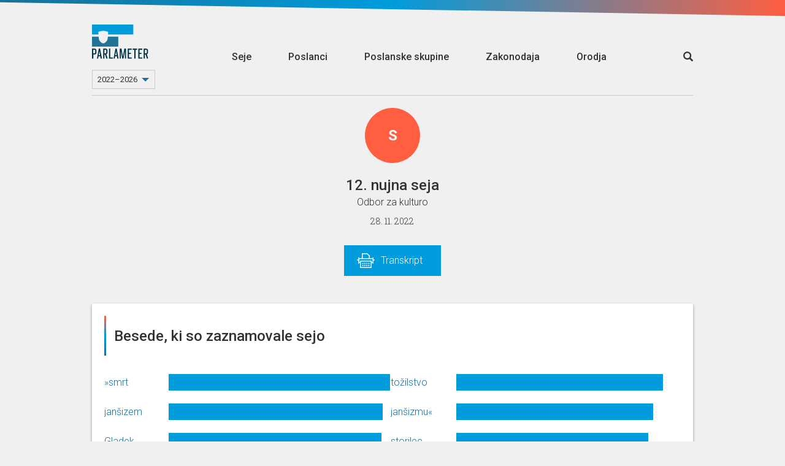

--- FILE ---
content_type: text/html; charset=utf-8
request_url: https://parlameter.si/seja/2658/transkript
body_size: 140587
content:
<!DOCTYPE html>
<html>

<head>
  <title>Seja - Transkript</title>
  <meta charset="UTF-8">
  <meta http-equiv="X-UA-Compatible" content="IE=edge">
  <meta name="viewport" content="width=device-width, initial-scale=1, maximum-scale=1, user-scalable=no">
  <link rel="shortcut icon" type="image/x-icon" href="https://parlassets-slovenija.lb.djnd.si/icons/favicon.ico">
  <meta name="google-site-verification" content="KR2vVdu1jrwHQR26kJHqQVzvC9fwJEoM1DOId7y7HWQ">

  <meta name="twitter:creator" content="@danesjenovdan">
  <meta name="twitter:description" content="Parlameter je orodje, ki z analizo glasovanj in transkriptov nastopov lajša spremljanje dela v Državnem zboru.">
  <meta name="twitter:card" content="summary_large_image">
  <meta name="twitter:title" content="Seja - Transkript">
  
    <meta name="twitter:image" content="https://meta-image-generator.lb.djnd.si/parlameter/circle?theme=sl&title=Seja%20-%20Transkript&h1=12.%20nujna%20seja&h2=28.%2011.%202022&icon=https%3A%2F%2Fparlassets-slovenija.lb.djnd.si%2Ficons%2Fseja-neznana.svg&cache=2">
  

  <meta property="og:description" content="Parlameter je orodje, ki z analizo glasovanj in transkriptov nastopov lajša spremljanje dela v Državnem zboru.">
  <meta property="og:type" content="website">
  <meta property="og:title" content="Seja - Transkript">
  <meta property="og:image:width" content="1200" />
  <meta property="og:image:height" content="630" />
  
    <meta property="og:image" content="https://meta-image-generator.lb.djnd.si/parlameter/circle?theme=sl&title=Seja%20-%20Transkript&h1=12.%20nujna%20seja&h2=28.%2011.%202022&icon=https%3A%2F%2Fparlassets-slovenija.lb.djnd.si%2Ficons%2Fseja-neznana.svg&cache=2">
  

  <link rel="stylesheet" href="https://fonts.googleapis.com/css?family=Roboto:400,100,500&amp;subset=latin,latin-ext">
  <link rel="stylesheet" href="https://fonts.googleapis.com/css?family=Roboto+Slab:300,700">
  <link rel="stylesheet" href="https://cdnjs.cloudflare.com/ajax/libs/twitter-bootstrap/3.3.7/css/bootstrap.min.css">
  <link rel="stylesheet" href="https://parlassets-slovenija.lb.djnd.si/scss/style.css?v=20250513">

  <script src="https://cdn.polyfill.io/v2/polyfill.js?features=Array.prototype.find,Promise"></script>
  <script src="https://ajax.googleapis.com/ajax/libs/jquery/1.11.3/jquery.min.js"></script>
  <script src="https://cdnjs.cloudflare.com/ajax/libs/twitter-bootstrap/3.3.7/js/bootstrap.min.js"></script>

  <script defer data-domain="parlameter.si" src="https://plausible.lb.djnd.si/js/plausible.js"></script>
</head>


<body>
  <header class="header">
    <div class="stripeeltop"></div>
    <div class="container">
      <div class="menu-container">
        <div class="logo-and-mandate">
          <a class="logo" href="/">
            <img class="logo-image-height" src="https://parlassets-slovenija.lb.djnd.si/img/logo-parlameter.svg" alt="logo">
          </a>
          
          <div class="select">
            <select class="mandate-select">
              
                <option value="https://parlameter.si" selected>2022–2026</option>
              
                <option value="https://viii.parlameter.si" >2018–2022</option>
              
                <option value="https://vii.parlameter.si" >2014–2018</option>
              
            </select>
          </div>
          
        </div>
        <div class="menu">
          <a class="" href="/seje">Seje</a>
          <a class="" href="/poslanci">Poslanci</a>
          <a class="" href="/poslanske-skupine">Poslanske skupine</a>
          <a class="" href="/zakonodaja">Zakonodaja</a>
          <a class="" href="/orodja">Orodja</a>
        </div>
        <div class="open-search">
          <a href="/seje/isci/"><span class="glyphicon glyphicon-search"></span></a>
        </div>
        <div class="mobile-menu__button">
          <span class="mobile-menu__bg"></span>
          <a href="#" class="mobile-menu__hambuger">
            <span class="mobile-menu__hambuger-line mobile-menu__hambuger-line--1"></span>
            <span class="mobile-menu__hambuger-line mobile-menu__hambuger-line--2"></span>
            <span class="mobile-menu__hambuger-line mobile-menu__hambuger-line--3"></span>
          </a>
        </div>
      </div>
    </div>
  </header>
  <div class="container">




<!--<div class="row">-->
<!--  <div class="col-md-10 col-md-offset-1" id="about">-->
<!--    <div style="border: 1px solid #ccc; margin-top: 3rem; padding: 3rem 4rem; font-size: 1.65rem; text-align: center; font-weight: 500;">-->
<!--      To je testni page, nič ne dela.-->
<!--    </div>-->
<!--  </div>-->
<!--</div>-->


<div class="session-container">
  <div class="row header text-center">
    <div class="col-lg-12">
      <div class="media-object img-circle session-logo backgroundblue">
        <b>S</b>
      </div>

      <h1>12. nujna seja</h1>

      <div class="session-extra-info">
        
          
          
            <h2>Odbor za kulturo</h2>
          
        
        <h3>28. 11. 2022</h3>
      </div>

      <div class="group-container-menu">
        <ul class="clearfix">
          
          
          
          
            <li><a href="/seja/2658/transkript" class="active nav-icon nav-icon-transcripts">Transkript</a></li>
          
          
        </ul>
      </div>
    </div>
  </div>
</div>


<div class="row">
  <div class="col-md-12">
    <!--async(ws65e26kjm)--><link rel="stylesheet" href="https://parlassets-slovenija.lb.djnd.si/assets/tfidf--sb4bKcB.css"><link rel="stylesheet" href="https://parlassets-slovenija.lb.djnd.si/assets/common-BF0iwUqU.css"><link rel="stylesheet" href="https://parlassets-slovenija.lb.djnd.si/assets/BarChart-CcatkYQ3.css"><link rel="stylesheet" href="https://parlassets-slovenija.lb.djnd.si/assets/EmptyState-CSuDCwab.css"><link rel="modulepreload" href="https://parlassets-slovenija.lb.djnd.si/assets/session/tfidf.BSS15PZK.js"><link rel="modulepreload" href="https://parlassets-slovenija.lb.djnd.si/assets/common.sLrwe_1Y.js"><link rel="modulepreload" href="https://parlassets-slovenija.lb.djnd.si/assets/altHeaders.yfYGMHa7.js"><link rel="modulepreload" href="https://parlassets-slovenija.lb.djnd.si/assets/keys.DriI1QuQ.js"><link rel="modulepreload" href="https://parlassets-slovenija.lb.djnd.si/assets/ogImages.B03aGL2w.js"><link rel="modulepreload" href="https://parlassets-slovenija.lb.djnd.si/assets/dateFormatter.D31kvdQl.js"><link rel="modulepreload" href="https://parlassets-slovenija.lb.djnd.si/assets/contextUrls.D6yHVPob.js"><link rel="modulepreload" href="https://parlassets-slovenija.lb.djnd.si/assets/BarChart.BJvlrytV.js"><link rel="modulepreload" href="https://parlassets-slovenija.lb.djnd.si/assets/numberFormatter.BKfRz8_R.js"><link rel="modulepreload" href="https://parlassets-slovenija.lb.djnd.si/assets/EmptyState.CdxFyPQg.js"><link rel="modulepreload" href="https://parlassets-slovenija.lb.djnd.si/assets/sum.Ce-XH-G6.js"><link rel="modulepreload" href="https://parlassets-slovenija.lb.djnd.si/assets/max.BjBeUMit.js"><link rel="modulepreload" href="https://parlassets-slovenija.lb.djnd.si/assets/isSymbol.CKqlIgPd.js"><div id="session_tfidf__49a0nqa988p"><div data-v-98960c47 data-v-981147d7><!----><div class="card-container" data-v-981147d7><div class="card-header" data-v-981147d7 data-v-f19ca167><!--[--><div class="card-header-border" data-v-f19ca167></div><h1 data-v-f19ca167>Besede, ki so zaznamovale sejo</h1><!--]--></div><div class="card-content" data-v-981147d7><div class="card-content-front" data-v-981147d7><!--[--><div class="columns" data-v-98960c47><div class="word-list" data-v-98960c47 data-v-3eda7e02><div class="column-label" data-v-3eda7e02><!--[--><div class="column chart-label" data-v-3eda7e02><div class="label-container" data-v-3eda7e02><!--[--><!----><a href="https://parlameter.si/seje/isci/?q=%C2%BBsmrt" class="funblue-light-hover" data-v-3eda7e02>»smrt</a><!--]--></div></div><div class="column chart-label" data-v-3eda7e02><div class="label-container" data-v-3eda7e02><!--[--><!----><a href="https://parlameter.si/seje/isci/?q=jan%C5%A1izem" class="funblue-light-hover" data-v-3eda7e02>janšizem</a><!--]--></div></div><div class="column chart-label" data-v-3eda7e02><div class="label-container" data-v-3eda7e02><!--[--><!----><a href="https://parlameter.si/seje/isci/?q=Gladek" class="funblue-light-hover" data-v-3eda7e02>Gladek</a><!--]--></div></div><div class="column chart-label" data-v-3eda7e02><div class="label-container" data-v-3eda7e02><!--[--><!----><a href="https://parlameter.si/seje/isci/?q=297" class="funblue-light-hover" data-v-3eda7e02>297</a><!--]--></div></div><div class="column chart-label" data-v-3eda7e02><div class="label-container" data-v-3eda7e02><!--[--><!----><a href="https://parlameter.si/seje/isci/?q=kazniv" class="funblue-light-hover" data-v-3eda7e02>kazniv</a><!--]--></div></div><!--]--></div><div class="column-bar" data-v-3eda7e02><!--[--><div class="column chart" data-v-3eda7e02><div class="progress hugebar" data-v-3eda7e02><div style="width:99.85785358919688%;" class="progress-bar funblue" data-v-3eda7e02></div><!----></div></div><div class="column chart" data-v-3eda7e02><div class="progress hugebar" data-v-3eda7e02><div style="width:96.3041933191187%;" class="progress-bar funblue" data-v-3eda7e02></div><!----></div></div><div class="column chart" data-v-3eda7e02><div class="progress hugebar" data-v-3eda7e02><div style="width:95.94882729211088%;" class="progress-bar funblue" data-v-3eda7e02></div><!----></div></div><div class="column chart" data-v-3eda7e02><div class="progress hugebar" data-v-3eda7e02><div style="width:95.23809523809524%;" class="progress-bar funblue" data-v-3eda7e02></div><!----></div></div><div class="column chart" data-v-3eda7e02><div class="progress hugebar" data-v-3eda7e02><div style="width:93.81663113006398%;" class="progress-bar funblue" data-v-3eda7e02></div><!----></div></div><!--]--></div></div><div class="word-list" data-v-98960c47 data-v-3eda7e02><div class="column-label" data-v-3eda7e02><!--[--><div class="column chart-label" data-v-3eda7e02><div class="label-container" data-v-3eda7e02><!--[--><!----><a href="https://parlameter.si/seje/isci/?q=to%C5%BEilstvo" class="funblue-light-hover" data-v-3eda7e02>tožilstvo</a><!--]--></div></div><div class="column chart-label" data-v-3eda7e02><div class="label-container" data-v-3eda7e02><!--[--><!----><a href="https://parlameter.si/seje/isci/?q=jan%C5%A1izmu%C2%AB" class="funblue-light-hover" data-v-3eda7e02>janšizmu«</a><!--]--></div></div><div class="column chart-label" data-v-3eda7e02><div class="label-container" data-v-3eda7e02><!--[--><!----><a href="https://parlameter.si/seje/isci/?q=storilec" class="funblue-light-hover" data-v-3eda7e02>storilec</a><!--]--></div></div><div class="column chart-label" data-v-3eda7e02><div class="label-container" data-v-3eda7e02><!--[--><!----><a href="https://parlameter.si/seje/isci/?q=lutka" class="funblue-light-hover" data-v-3eda7e02>lutka</a><!--]--></div></div><div class="column chart-label" data-v-3eda7e02><div class="label-container" data-v-3eda7e02><!--[--><!----><a href="https://parlameter.si/seje/isci/?q=Argentina" class="funblue-light-hover" data-v-3eda7e02>Argentina</a><!--]--></div></div><!--]--></div><div class="column-bar" data-v-3eda7e02><!--[--><div class="column chart" data-v-3eda7e02><div class="progress hugebar" data-v-3eda7e02><div style="width:92.03980099502488%;" class="progress-bar funblue" data-v-3eda7e02></div><!----></div></div><div class="column chart" data-v-3eda7e02><div class="progress hugebar" data-v-3eda7e02><div style="width:87.77540867093107%;" class="progress-bar funblue" data-v-3eda7e02></div><!----></div></div><div class="column chart" data-v-3eda7e02><div class="progress hugebar" data-v-3eda7e02><div style="width:85.64321250888416%;" class="progress-bar funblue" data-v-3eda7e02></div><!----></div></div><div class="column chart" data-v-3eda7e02><div class="progress hugebar" data-v-3eda7e02><div style="width:84.5771144278607%;" class="progress-bar funblue" data-v-3eda7e02></div><!----></div></div><div class="column chart" data-v-3eda7e02><div class="progress hugebar" data-v-3eda7e02><div style="width:84.5771144278607%;" class="progress-bar funblue" data-v-3eda7e02></div><!----></div></div><!--]--></div></div></div><!--]--></div></div><div class="card-footer" data-v-981147d7 data-v-465d4feb><!----><!--[--><div class="card-circle-button-vue card-share" data-v-465d4feb></div><div class="card-circle-button-vue card-embed" data-v-465d4feb></div><div class="card-circle-button-vue card-info" data-v-465d4feb></div><!--]--></div></div></div></div><script type="module">window.__INITIAL_STATE__={"contextData":{"mountId":"session_tfidf__49a0nqa988p","cardName":"session/tfidf","cardData":{"url":"https://parladata-slovenija.lb.djnd.si/v3/cards/session/tfidf/?id=2658","id":"2658","error":false,"data":{"results":[{"token":"»smrt","value":0.05628},{"token":"janšizem","value":0.05428},{"token":"Gladek","value":0.05407},{"token":"297","value":0.05354},{"token":"kazniv","value":0.05285},{"token":"tožilstvo","value":0.05183},{"token":"janšizmu«","value":0.04945},{"token":"storilec","value":0.04817},{"token":"lutka","value":0.04768},{"token":"Argentina","value":0.04762},{"token":"izgnanec","value":0.04762},{"token":"KZ","value":0.04722},{"token":"transparent","value":0.04635},{"token":"prekršek","value":0.04527},{"token":"Knafelj","value":0.04413},{"token":"sovraštven","value":0.04413},{"token":"sovražnost","value":0.04344},{"token":"sovražen","value":0.04328},{"token":"ograja","value":0.04317},{"token":"mračnjak","value":0.04036},{"token":"nagib","value":0.04036},{"token":"proevropski","value":0.04036},{"token":"preganjati","value":0.04023},{"token":"Intihar","value":0.04019},{"token":"nasilje","value":0.04017},{"token":"naslovnica","value":0.03922},{"token":"policija","value":0.03901},{"token":"top","value":0.03831},{"token":"policist","value":0.03827},{"token":"Žavbi","value":0.03827}],"mandate":{"id":2,"description":"9. sklic DZ","beginning":"2022-05-13T00:00:01"},"session":{"name":"12. nujna seja","id":2658,"start_time":"2022-11-28T14:00:00","end_time":null,"organizations":[{"name":"Odbor za kulturo","acronym":"Odbor za kulturo","slug":"28-odbor-za-kulturo","color":"#09A2CC","classification":"committee","is_in_coalition":false}],"classification":"urgent","in_review":true}}},"cardState":{},"urls":{"site":"https://parlameter.si","cards":"https://kartica.parlameter.si","data":"https://parladata-slovenija.lb.djnd.si/v3","cdn":"https://parlassets-slovenija.lb.djnd.si","metaImages":"https://meta-image-generator.lb.djnd.si/parlameter"},"siteMap":{"landing":{"legislation":"zakonodaja","sessions":"seje","members":"poslanci","parties":"poslanske-skupine","tools":"orodja","about":"https://parlameter.org/sl/","media":"za-medije","legal":"pravno-obvestilo","thankYou":"hvala","error":"ups"},"sessions":{"search":{"base":"isci","filter":"filter"}},"tools":{"notifications":"obvestila","voteComparator":"primerjalnik-glasovanj","unity":"enotnost","compass":"parlamentarni-kompas","wordGroups":"skupine-besed"},"member":{"leaderBase":"predsednik-dz","base":"poslanec","overview":"pregled","votings":"glasovanja","speeches":"govori"},"party":{"base":"poslanska-skupina","overview":"pregled","votings":"glasovanja","speeches":"govori"},"session":{"base":"seja","legislation":"zakonodaja","otherVotings":"glasovanja","transcript":"transkript","agenda":"dnevni-red","vote":"glasovanje","minutes":"zapisnik"}},"templateName":"site","template":{"pageTitle":"Besede, ki so zaznamovale sejo","frameContainerClass":"col-md-12","embedContainerClass":"","contextUrl":"https://parlameter.si/seja/2658/transkript","ogImage":"https://meta-image-generator.lb.djnd.si/parlameter/circle?theme=sl&title=Besede%2C%20ki%20so%20zaznamovale%20sejo&h1=12.%20nujna%20seja&h2=28.%2011.%202022&icon=https%3A%2F%2Fparlassets-slovenija.lb.djnd.si%2Ficons%2Fseja-neznana.svg"}},"i18nData":{"locale":"sl","defaultMessages":{"card-errored":"Pri nalaganju kartice je prišlo do napake.","card-in-development":"Ta kartica je še v razvoju.","under-consideration":"Trenutno v obravnavi","recently-passed":"Nedavno sprejeto","most-discussed":"Največ reakcij","all-legislation":"Vsa zakonodaja","select-mps":"Izberi poslance","selected-mps":"Izbranih: {num}","select-group":"Izberi skupino","select-body":"Izberi telo","select-time-period":"Izberi časovno obdobje","search_placeholder":"Išči","trigger":"Sprožilec","input-trigger":"Vpiši sprožilec","match":"Ujemanje","interval":"Pogostost","email":"E-pošta","input-email":"Vpiši svoj e-naslov","email-address":"E-naslov","notification-steps":[{"textfirst":"Izberi besedo ali besedno zvezo, ki jo želiš spremljatii. Kmalu za tem, ko bo uporabljena v govoru, glasovanju ali zakonodaji, ti to sporočimo po e-pošti."},{"textfirst":"Izberi način ujemanja sprožilca. Z natančnim ujemanjem bodo besede ali besedne zveze zaznane zgolj v taki obliki, kot so bile zapisane. S širokim ujemanjem bodo upoštevane tudi nekatere druge različice besede ali besedne zveze, kot so sklanjatve, spregatve ali sorodni izrazi.","firstbullet":"Natančno ujemanje","secondbullet":"Široko ujemanje"},{"textfirst":"Kako pogosto naj ti pišemo?","firstbullet":"Največ enkrat na dan","secondbullet":"Največ enkrat na teden","thirdbullet":"Največ enkrat na mesec"},{"textfirst":"Zaupaj nam e-naslov, na katerega ti naj pošiljamo obvestila.","textsecond":"Strinjam se, da mi Danes je nov dan po e-pošti pošilja obvestila, ko se izbrane besede ali besedne zveze uporabijo pri delu državnega zbora.","submit":"Prijavi me"},{"textfirst":"Zabeleženo!","textsecond":"Povezava za potrditev prijave in urejanje drugih nastavitev te čaka v e-poštnem predalu."},{"textfirst":"Potrjeno!","textsecond":"Na e-naslov {email} prejmeš obvestila za besedo oz. besedno zvezo “{keyword}”."},{"textfirst":"Napaka!","textsecond":"Prišlo je do napake pri shranjevanju obvestil."}],"add-new-trigger":"Dodaj nov sprožilec","to-notification-list":"Na seznam obvestil","remove":"Odstrani","confirm-delete-notification":"Ali si prepričan_a, da želiš odstraniti to obvestilo?","comparator-text":"Zanima me, na katerih glasovanjih so {same} glasovali enako, {different} pa drugače od njih. {load}","comparator-vote-percent":"{num} filtriranih glasovanj predstavlja {percent} vseh glasovanj.","select-members-voted-same":"Izberi poslance, ki so glasovali enako","select-members-voted-different":"Izberi poslance, ki so glasovali drugače","tabs":{"vote-list":"Seznam glasovanj","time-chart":"Dinamika skozi čas","bar-chart":"Dinamika glede na MDT"},"comparator-empty-state-text":"Za prikaz glasovanj dodaj vsaj dva akterja.","comparator-empty-state-text-same":"Za prikaz glasovanj dodaj vsaj enega akterja, ki je glasoval enako.","speakers":"Govorci","input-words":"Vnesi posamezno besedo ali več besed, ločenih z vejico.","empty-text":"Za prikaz rezultatov dodaj vsaj dve besedi.","wordgroups-text":"Pokaži mi, kdo največ omenja naslednjo skupino besed: {words} {load}","show-relative":"Prikaži relativno metriko","select-working-body-placeholder":"Izberi delovno telo","only-abstracts":"Samo s povzetki","only-with-votes":"Samo z glasovanji","icon":"Ikona","exposed":"Izpostavljeno","create-commentality":"Ustvari na Commentality","edit-info":"Uredi informacije","only-parties":"Samo poslanske skupine","edit-memberships":"Uredi članstva","only-current":"Samo trenutna","add-member":"Dodaj člana","edit-membership":"Uredi članstvo","save-membership":"Shrani članstvo","member":"Član","add-membership":"Dodaj članstvo","members":"Članice in člani","only-mps":"Samo poslanci","display-name":"Ime za prikaz","update-session":"Posodobi sejo","tags":"Oznake","add-tag":"Dodaj oznako","votes":"Glasovi","yes":"DA","no":"NE","copy":"Kopiraj","copied":"Skopirano!","load":"Naloži","confirm":"Potrdi","data-currently-unavailable":"Podatki trenutno niso na voljo.","data-not-published":{"link-text":"Opozori jih tukaj!","link-url":"http://example.com/","data-not-available":"Parlament teh podatkov ne objavlja.","show-of-hands":"Parlament ne objavlja poimenskih rezultatov glasovanja z dvigom rok.","parlamentary-questions":"Parlament ne objavlja poslanskih vprašanj in pobud."},"search":"Išči","title-search":"Išči po naslovu","contents-search":"Išči po vsebini govorov","working-body":"Delovno telo","working-bodies":"Delovna telesa","vote-types":"Tipi glasovanja","select-placeholder":"Izberi","selected-placeholder":"Izbranih: {num}","data":"Podatki","name":"Ime","name--for-legislation":"Ime","epa":"EPA","change":"Sprememba","status":"Status","result":"Rezultat","age":"Starost","education-level":"Stopnja izobrazbe","education":"Izobrazba","number-of-votes":"Število glasov","number-of-points":"Število točk","number-of-terms":"Število mandatov","previous-occupation":"Prejšnje delovno mesto","district":"Okraj","birth-date":"Rojstni dan","gender":"Spol","social-media":"Družbena omrežja","analysis":"Analiza","vote-passed":"Sprejet","vote-not-passed":"Zavrnjen","vote-under-consideration":"V obravnavi","vote-unknown":"Neznano","vote-result--enacted":"Sprejet","vote-result--submitted":"Oddan","vote-result--rejected":"Zavrnjen","vote-result--retracted":"Umaknjen","vote-result--adopted":"Sprejet","vote-result--received":"Prejet","vote-result--in_procedure":"V obravnavi","vote-result--suspended":"Suspended","average":"Povprečje","maximum":"Največ","coalition":"koalicija","opposition":"ostali","vote-for":"Za","vote-for-plural":"Za","vote-against":"Proti","vote-against-plural":"Proti","vote-abstain":"Vzdržan","vote-abstain--m":"Vzdržan","vote-abstain--f":"Vzdržana","vote-abstain-plural":"Vzdržani","vote-absent":"Odsoten","vote-absent-plural":"Odsotni","vote-did-not-vote":"Brez glasu","vote-did-not-vote-plural":"Brez glasu","vote-no-majority":"Ni večinskega glasu","voted-for--f":"ZA","voted-for--m":"ZA","voted-for--plural":"ZA","voted-against--f":"PROTI","voted-against--m":"PROTI","voted-against--plural":"PROTI","voted-abstain--f":"Vzdržana","voted-abstain--m":"Vzdržan","voted-abstain--plural":"Vzdržani","voted-absent--f":"Odsotna","voted-absent--m":"Odsoten","voted-absent--plural":"Odsotni","voted-did-not-vote--f":"Brez glasu","voted-did-not-vote--m":"Brez glasu","voted-did-not-vote--plural":"Brez glasu","anonymous-votes-present":"Občinski svet ni objavil vseh individualnih glasovnic.","sort-by":"Razvrsti po","sort-by--date":"Datumu","sort-by--unity":"Enotnosti","sort-by--disunity":"Neenotnosti","filtered-to-none":"Brez zadetkov","mps":"Poslanci","party":"Poslanska skupina","parties":"Poslanske skupine","unaffiliated--f":"nepovezana","unaffiliated--m":"nepovezan","unaffiliated--plural":"nepovezani","time-period":"Časovno obdobje","session-type":"Vrsta seje","no-results":"Brez zadetkov.","no-speeches":"Brez govorov.","no-abstract":"Za ta zakon žal nimamo povzetka.","present--f":"Prisotna","present--m":"Prisoten","present--plural":"Prisotni","absent--f":"Odsotna","absent--m":"Odsoten","absent--plural":"Odsotni","no-term":"Brez mandata","no-data":"Brez podatka","not-in-group":"Trenutno nima poslanske skupine","unity":"Enotnost","everybody":"Vsi","show":"Prikaži","full-speech":"Cel govor","session-processing":"Seja v obdelavi.","organization":"Organizacija","start":"Začetek","date":"Datum","start-date":"Datum začetka","end-date":"Datum konca","missing-date":"Brez datuma","legislation":"Zakonodaja","laws":"Zakoni","acts":"Akti","votings":"Glasovanja","save":"Shrani","save-all":"Shrani vse","saved":"Shranjeno","generate":"Ustvari","edit-abstract":"Uredi povzetek","abstract":"Povzetek","acronym":"Kratica","classification":"Klasifikacija","info":{"title":"Info","methodology":"METODOLOGIJA"},"share":{"title":"Deli","direct-link":"Neposredna povezava do kartice"},"embed":{"title":"Vdelaj","always-refresh":"Podatki naj se vedno osvežujejo"},"previous":{"title":"Prejšnje verzije"},"export":{"title":"Izvozi podatke","csv":"Izvozi v .csv","json":"Izvozi v .json"},"membership-list":{"no-memberships":"Brez članstev."},"style-scores":{"elevated-vocabulary":"Privzdignjeno besedje","simple-vocabulary":"Preprosto besedje","excessive-vocabulary":"Ekscesno besedje"},"question":{"asked--m":"Zastavil vprašanje {title}","asked--f":"Zastavila vprašanje {title}","asked--plural":"Zastavili vprašanje {title}","asked--with-name--m":"{name} je zastavil vprašanje {title}","asked--with-name--f":"{name} je zastavila vprašanje {title}","asked--with-name--plural":"{name} so zastavili vprašanje {title}","asked--group":"Poslanska skupina {name} je zastavila vprašanje {title}"},"initiative":{"asked--m":"Podal pobudo {title}","asked--f":"Podala pobudo {title}","asked--plural":"Podali pobudo {title}","asked--with-name--m":"{name} je podal pobudo {title}","asked--with-name--f":"{name} je podala pobudo {title}","asked--with-name--plural":"{name} so podali pobudo {title}","asked--group":"Poslanska skupina {name} je podala pobudo {title}"},"unknown":{"asked--m":"Odprl temo: {title}","asked--f":"Odprla temo: {title}","asked--plural":"Odprli temo: {title}","asked--with-name--m":"{name} je odprl temo: {title}","asked--with-name--f":"{name} je odprla temo: {title}","asked--with-name--plural":"{name} so odprli temo: {title}","asked--group":"Poslanska skupina {name} je odprla temo: {title}"},"event":{"ballot--for--m":"Glasoval ZA {title}","ballot--for--f":"Glasovala ZA {title}","ballot--against--m":"Glasoval PROTI {title}","ballot--against--f":"Glasovala PROTI {title}","ballot--absent--m":"Ni bil prisoten na glasovanju o {title}","ballot--absent--f":"Ni bila prisotna na glasovanju o {title}","ballot--abstain--m":"VZDRŽAL se je glasovanja o {title}","ballot--abstain--f":"VZDRŽALA se je glasovanja o {title}","ballot--did-not-vote--m":"BREZ GLASU na glasovanju o {title}","ballot--did-not-vote--f":"BREZ GLASU na glasovanju o {title}","speech--m":"Govoril na {session} {org}","speech--f":"Govorila na {session} {org}","show-answer":"Prikaži odgovor","hide-answer":"Skrij odgovor"},"months":["januar","februar","marec","april","maj","junij","julij","avgust","september","oktober","november","december"],"vote_types":{"agenda":"dnevni red","whole_law":"glasovanje o zakonu v celoti","amendment":"amandma","no_confidence":"interpelacija","record_conclusion":"evidenčni sklep","conclusion_proposal":"predlog sklepa","ratification":"zakon o ratifikaciji","naming":"imenovanje","call_proposal":"predlog za razpis","recommendation":"priporočilo","report":"poročilo","procedural_proposal":"proceduralni predlog","personal_property_decree":"odlok o načrtu ravnanja s stvarnim premoženjem","other":"drugo"},"tools":{"notifications":"Parlameter obvestila","vote-comparator":"Primerjalnik glasovanj","unity":"Enotnost","compass":"Parlamentarni kompas","word-groups":"Skupine besed"},"frame":{"show-in-context":"Oglej si kartico v kontekstu spletnega mesta"},"ogText":"Parlameter je orodje, ki z analizo glasovanj in transkriptov nastopov lajša spremljanje dela v Državnem zboru.","committees":"Delovna telesa","councils":"Delovna telesa","commissions":"Delovna telesa","delegations":"Druga članstva","friendship_groups":"Druga članstva","investigative_comissions":"Preiskovalne komisije","elected-to-district":"Št. glasov: {numVotes}, {district}","elected-to-district--m":"Prejel {numVotes} glasov v okraju {district}","elected-to-district--f":"Prejela {numVotes} glasov v okraju {district}","elected-to-district-with-points":"Št. točk: {numVotes}, {district}","elected-to-district-with-points--m":"Prejel {numVotes} točk v okraju {district}","elected-to-district-with-points--f":"Prejela {numVotes} točk v okraju {district}","age--years":"{age} let","no-social-media":"ni družbenih omrežij.","select-district-placeholder":"Izberi okraj","select-parties-placeholder":"Izberi poslansko skupino","all-parties":"vse poslanske skupine","all-voting-districts":"vsi volilni okraji","missing-district":"okraj ni vnešen","voting-district":"volilni okraj","sort-by--name":"abecedi","sort-by--district":"okrajih","sort-by--party":"poslanskih skupinah","sort-by--analysis":"rezultatu analize {analysis}","sort-by--change":"aktualni spremembi v rezultatu analize {analysis}","sort-by--age":"starosti","sort-by--education":"stopnji izobrazbe","sort-by--terms":"številu mandatov","analysis-texts":{"demographics":{"label":"Demografija"},"presence_votes":{"label":"Prisotnost na glasovanjih","titleSuffix":" po prisotnosti na glasovanjih","explanation":"Število glasovanj, ko je bil poslanec prisoten, delimo s številom vseh glasovanj in normaliziramo (min 1 - max 100)."},"number_of_questions":{"label":"Št. poslanskih vprašanj in pobud","titleSuffix":" po št. poslanskih vprašanj in pobud","explanation":"Število poslanskih vprašanj in pobud, ki jih je poslanec_ka zastavil_a v tem sklicu DZ v primerjavi s povprečno in največjo vrednostjo."},"speeches_per_session":{"label":"Št. govorov na sejo","titleSuffix":" po št. govorov na sejo","explanation":"Preštejemo poslančeve govore in število delimo s številom sej, na katerih je poslanec govoril. Število vseh govorov delimo najprej s številom poslancev, potem pa še s številom vseh sej (na katerih se je govorilo). Individualni rezultat primerjamo s povprečnim."},"spoken_words":{"label":"Št. izgovorjenih besed","titleSuffix":" po št. izgovorjenih besed","explanation":"Število besed, ki jih je poslanec izgovoril v vseh svojih dosedanjih govorih v DZ."},"mismatch_of_pg":{"label":"Neujemanje s poslansko skupino","titleSuffix":" po neujemanju s poslansko skupino","explanation":"Odstopanje od večinskega glasu poslanske skupine na glasovanjih v DZ."},"working_bodies":{"label":"Delovna telesa","titleSuffix":" po delovnih telesih","explanation":"Članstva v delovnih telesih."}},"all-votes":"vsa glasovanja","all-working-bodies":"vsa delovna telesa","everyone":"Vsi","parliament":"sabor","analysis-not-available":"Ta analiza ni na voljo.","party-leader--m":"Vodja poslanske skupine","party-leader--f":"Vodja poslanske skupine","deputy-leader--m":"Namestnik","deputy-leader--f":"Namestnica","leader--m":"Vodja","leader--f":"Vodja","president--m":"Predsednik","president--f":"Predsednica","deputy--m":"Podpredsednik","deputy--f":"Podpredsednica","member--m":"Član","member--f":"Članica","deputy-member--m":"Nadomestni član","deputy-member--f":"Nadomestna članica","number-of-seats":"Število poslanskih sedežev","contact":"Kontakt","mp":"Poslanec_ka","addressee":"Naslovljenec_ka","analysis-texts--party":{"seat_count":{"label":"Število sedežev","titleSuffix":" po številu sedežev","explanation":"Število sedežev posamezne poslanske skupine dobimo tako, da preštejemo vse njihove trenutno aktivne člane."},"presence_sessions":{"label":"Prisotnost na sejah DZ","titleSuffix":" glede na rezultate analize s prisotnostjo na sejah DZ","explanation":"Preštejemo vse seje in za vsakega poslanca_ko PS preverimo, če je na posamezni seji vsaj enkrat glasoval_a. V primeru, da je, osebo štejemo kot prisotnego na tej seji. Seštevek vseh prisotnosti poslancev PS na sejah DZ delimo s številom poslancev v PS, ta rezultat pa delimo številom sej in normaliziramo (min 1 - max 100)."},"vote_attendance":{"label":"Prisotnost na glasovanjih","titleSuffix":" glede na prisotnost na glasovanjih","explanation":"Preštejemo vsa glasovanja, nato pa še, koliko poslancev poslanske skupine (PS) je bilo prisotnih na posameznem glasovanju. Seštevek vseh oddanih glasovnic poslancev PS delimo s številom poslancev v PS, ta rezultat pa delimo s številom glasovanj in normaliziramo (min 1 - max 100)."},"number_of_questions":{"label":"Št. poslanskih vprašanj in pobud","titleSuffix":" glede na število zastavljenih poslanskih vprašanj in pobud","explanation":"Preštejemo vsa poslanska vprašanja in pobude, ki so jih postavili poslanci izbrane poslanske skupine v tem sklicu DZ. Podatke pridobivamo s spletnega mesta DZ RS."},"number_of_amendments":{"label":"Št. vloženih amandmajev","titleSuffix":" glede na rezultate analize po št. vloženih amandmajev","explanation":""},"group_unity":{"label":"Enotnost glasovanj","titleSuffix":" glede na enotnost glasovanj","explanation":""},"vocabulary_size":{"label":"Raznolikost besedišča","titleSuffix":" glede na raznolikost besedišča","explanation":"Iz vseh poslančevih govorov preštejemo unikatne besede ter število vseh izgovorjenih besed. Potem preštejemo, kolikokrat se vsaka unikatna beseda pojavi. Razdelimo jih v kategorije, tako da združimo vse besede, ki se ponovijo enkrat, dvakrat, trikrat itn. Na koncu izračunamo koeficient, kjer nad ulomkovo črto postavimo število vseh unikatnih izgovorjenih besed, pod ulomkovo črto pa število besed, ki se ponovijo z neko frekvenco (enkrat, dvakrat, trikrat ...) in množimo s frekvenco na kvadrat (ena na kvadrat, dva na kvadrat, tri na kvadrat ...). Za poved \"Danes je nov dan in danes je dan za Parlameter\" je rezultat: 7 / ((3*2^2) + (4*1^2)) = 0,4375<br><br>Za vsako poslansko skupino seštejemo rezultate poslancev in delimo s številom poslancev v njej. Posamezne seštevke delimo s skupnim seštevkom in normaliziramo (min 1 - max 100)."},"privzdignjeno":{"label":"Privzdignjeno besedje","titleSuffix":" glede na rezultate analize s privzdignjenim besedjem","explanation":"Z združevanjem kvalifikatorjev SSKJ in SNB smo definirali ekscesno, privzdignjeno in preprosto besedje v poslanskih govorih. Upoštevani so le kvalifikatorji, ki so v obeh slovarjih tik za zaglavjem in imajo doseg do konca geselskega sestavka (ne pa tudi kvalifikatorji za posamezne pomene oziroma rabe). Podjetje Amebis je iz transkriptov poslanskih govorov pripravilo sezname besed, ki imajo katerega od izbranih kvalifikatorjev.<br>Privzdignjeno besedje<br>Kvalifikatorji iz SSKJ<br>evfemistično (evfem.), mitološko (mitol.), pesniško (pesn.), knjižno (knjiž.), zastarelo (zastar.), starinsko (star.)<br>Kvalifikatorji iz SNB<br>/<br><br>Za vsako poslansko skupino seštejemo rezultate poslancev in delimo s številom poslancev v njej. Posamezne seštevke delimo s skupnim seštevkom in normaliziramo (min 1 - max 100)."},"preprosto":{"label":"Preprosto besedje","titleSuffix":" glede na rezultate analize s preprostim besedjem","explanation":"Z združevanjem kvalifikatorjev SSKJ in SNB smo definirali ekscesno, privzdignjeno in preprosto besedje v poslanskih govorih. Upoštevani so le kvalifikatorji, ki so v obeh slovarjih tik za zaglavjem in imajo doseg do konca geselskega sestavka (ne pa tudi kvalifikatorji za posamezne pomene oziroma rabe). Podjetje Amebis je iz transkriptov poslanskih govorov pripravilo sezname besed, ki imajo katerega od izbranih kvalifikatorjev.<br>Preprosto besedje<br>Kvalifikatorji iz SSKJ<br>narečno (nar.), pogovorno (pog.), nižje pogovorno (nižje pog.) <br>Kvalifikatorji iz SNB<br>pogovorno (pog.)<br><br>Za vsako poslansko skupino seštejemo rezultate poslancev in delimo s številom poslancev v njej. Posamezne seštevke delimo s skupnim seštevkom in normaliziramo (min 1 - max 100)."},"problematicno":{"label":"Ekscesno besedje","titleSuffix":" glede na rezultate analize z ekscesnim besedjem","explanation":"Z združevanjem kvalifikatorjev SSKJ in SNB smo definirali ekscesno, privzdignjeno in preprosto besedje v poslanskih govorih. Upoštevani so le kvalifikatorji, ki so v obeh slovarjih tik za zaglavjem in imajo doseg do konca geselskega sestavka (ne pa tudi kvalifikatorji za posamezne pomene oziroma rabe). Podjetje Amebis je iz transkriptov poslanskih govorov pripravilo sezname besed, ki imajo katerega od izbranih kvalifikatorjev.<br>Ekscesno besedje<br>Kvalifikatorji iz SSKJ <br>vulgarno (vulg.), slabšalno (slabš.), ekspresivno (ekspr.), ironično (iron.), otroško (otr.) <br>Kvalifikatorji iz SNB<br>slabšalno (slabš.), vulgarno (vulg.)<br><br>Za vsako poslansko skupino seštejemo rezultate poslancev in delimo s številom poslancev v njej. Posamezne seštevke delimo s skupnim seštevkom in normaliziramo (min 1 - max 100)."}},"accepted":"sprejeti","rejected":"zavrnjeni","gov-side":"Stran vlade","summary":"Povzetek","all-mps":"Vsi poslanci","whole-term":"Celoten mandat","last-year":"Zadnje leto","limited-to-last-five":", izpis pa omejen samo na zgornjih pet sej","just-last-five":"Samo zadnjih 5","sort-by--updated":"datumu zadnje spremembe podatkov o seji","sort-by--workingBody":"imenu organizacije","title":"Ime","other-procedures":"Drugi postopki","speech-link":"Povezava do govora v transkriptu","speech-card-link":"Povezava do kartice govora","minutes-agenda-link":"Povezava do dnevnega reda","minutes-item-card-link":"Povezava do kartice točke zapisnika","vote-roll-results":"Poimensko glasovanje","mayor":"Župan","website":"Spletno mesto","budget":"Proračun","agenda-items":"Točke dnevnega reda","agenda-item-point":"{num}. točka","material":"Gradivo","documents":"Dokumenti","external_analysis":"Analize","other":"Drugo","organization-classifications":{"root":"Državni zbor","house":"Državni zbor","committee":"Odbori","other":"Drugo","commission":"Komisije","investigative_commission":"Preiskovalne komisije","council":"Kolegij predsednice Državnega zbora"},"legislation-classifications":{"act":"Akt","decree":"Odlok","law":"Zakon"},"anonymous":{"person":{"name":"Neznana oseba"},"group":{"name":"Neznana poslanska skupina","acronym":"N/A"}},"newsletter-signup-title":"Sign up to our newsletter!","newsletter-signup-description":"Sign up to our newsletter, sign up to our newsletter, sign up to our newsletter, sign up to our newsletter.","newsletter-signup-input-placeholder":"Email","newsletter-signup-checkbox-text":"Some GDPR consent text","newsletter-signup-button-text":"SIGN UP","newsletter-signup-unsubscribe-button-text":"Unsubscribe me!","newsletter-signup-success-text":"Registration successful!","ask-person-a-question":"Pošlji nam svoje vprašanje, mi pa ga bomo po pregledu posredovali poslancu_ki in objavili v kartici Zastavljena vprašanja in odgovori.","thank-you-for-the-question":"Hvala za poslano vprašanje!","send":"Pošlji","error-message":"Prišlo je do napake.","joint-session":"Skupna seja"},"cardMessages":{"card":{"title":"Besede, ki so zaznamovale sejo","info":"<h1>Izpis 10 besed in besednih zvez, ki so bile na seji uporabljene pogosteje kot na vseh drugih sejah.</h1>\n<p>Analizo izvajamo po statistiki <a href=\"https://en.wikipedia.org/wiki/Tf-idf\" target=\"_blank\" rel=\"noopener\">tf-idf</a>. Iz analize umikamo t. i. <em>stopwords</em>, torej tiste besede, ki se pojavljajo zelo pogosto in zato izgubijo svojo reprezentativnost (npr. povedati, napisati, bistvo …), ali pa same zase ne nosijo nobenega pomena (npr. vezniki, mašila …). Seznam teh besed je dostopen <a href=\"https://github.com/danesjenovdan/parladata/commit/3f6ee924ddd33ce71f392fefa4dde9c4fe64f82a\" target=\"_blank\" rel=\"noopener\">tukaj</a>.</p>\n<p>Osnovo analize (korpus) predstavljajo vsi govori v DZ, dokument pa vsi govori na obravnavani seji.</p>\n"}}}};</script><script type="module" src="https://parlassets-slovenija.lb.djnd.si/assets/session/tfidf.BSS15PZK.js?mountId=session_tfidf__49a0nqa988p"></script>

  </div>
</div>
<div class="row">
  <div class="col-md-12">
    <!--async(frvlytsajss)--><link rel="stylesheet" href="https://parlassets-slovenija.lb.djnd.si/assets/speeches-BQXUaGUm.css"><link rel="stylesheet" href="https://parlassets-slovenija.lb.djnd.si/assets/common-BF0iwUqU.css"><link rel="stylesheet" href="https://parlassets-slovenija.lb.djnd.si/assets/Speech-BHCwTNoa.css"><link rel="stylesheet" href="https://parlassets-slovenija.lb.djnd.si/assets/Pagination-BrRuo5n1.css"><link rel="stylesheet" href="https://parlassets-slovenija.lb.djnd.si/assets/EmptyState-CSuDCwab.css"><link rel="modulepreload" href="https://parlassets-slovenija.lb.djnd.si/assets/session/speeches.BQTheuf_.js"><link rel="modulepreload" href="https://parlassets-slovenija.lb.djnd.si/assets/common.sLrwe_1Y.js"><link rel="modulepreload" href="https://parlassets-slovenija.lb.djnd.si/assets/index.B9ygI19o.js"><link rel="modulepreload" href="https://parlassets-slovenija.lb.djnd.si/assets/altHeaders.yfYGMHa7.js"><link rel="modulepreload" href="https://parlassets-slovenija.lb.djnd.si/assets/keys.DriI1QuQ.js"><link rel="modulepreload" href="https://parlassets-slovenija.lb.djnd.si/assets/ogImages.B03aGL2w.js"><link rel="modulepreload" href="https://parlassets-slovenija.lb.djnd.si/assets/dateFormatter.D31kvdQl.js"><link rel="modulepreload" href="https://parlassets-slovenija.lb.djnd.si/assets/contextUrls.D6yHVPob.js"><link rel="modulepreload" href="https://parlassets-slovenija.lb.djnd.si/assets/Speech.Cs4vVbmC.js"><link rel="modulepreload" href="https://parlassets-slovenija.lb.djnd.si/assets/mapVotes.BC447O8d.js"><link rel="modulepreload" href="https://parlassets-slovenija.lb.djnd.si/assets/sessionName.DLFsoi2-.js"><link rel="modulepreload" href="https://parlassets-slovenija.lb.djnd.si/assets/Pagination.aadN6RQC.js"><link rel="modulepreload" href="https://parlassets-slovenija.lb.djnd.si/assets/range.DwFckQiL.js"><link rel="modulepreload" href="https://parlassets-slovenija.lb.djnd.si/assets/toFinite.BRxdOdF5.js"><link rel="modulepreload" href="https://parlassets-slovenija.lb.djnd.si/assets/toNumber.Xv3rjxJq.js"><link rel="modulepreload" href="https://parlassets-slovenija.lb.djnd.si/assets/isSymbol.CKqlIgPd.js"><link rel="modulepreload" href="https://parlassets-slovenija.lb.djnd.si/assets/EmptyState.CdxFyPQg.js"><link rel="modulepreload" href="https://parlassets-slovenija.lb.djnd.si/assets/quotable.BbDpsLU2.js"><div id="session_speeches__hjfz9a65e76"><div data-v-1dbfbbd8 data-v-981147d7><!----><div class="card-container" data-v-981147d7><div class="card-header" data-v-981147d7 data-v-f19ca167><!--[--><div class="card-header-border" data-v-f19ca167></div><h1 data-v-f19ca167>Transkript seje</h1><!--]--></div><div class="card-content" data-v-981147d7><div class="card-content-front" data-v-981147d7><!--[--><div class="multiple-speeches" data-v-1dbfbbd8><nav class="pagination-container" data-v-1dbfbbd8 data-v-f4122bee><ul class="pagination" data-v-f4122bee><li class="prev disabled" disabled data-v-f4122bee><a href="#" aria-label="Previous" data-v-f4122bee><span aria-hidden="true" data-v-f4122bee>«</span></a></li><!--[--><li class="active" data-v-f4122bee><a href="#" data-v-f4122bee>1</a></li><li class="" data-v-f4122bee><a href="#" data-v-f4122bee>2</a></li><li class="" data-v-f4122bee><a href="#" data-v-f4122bee>3</a></li><li class="" data-v-f4122bee><a href="#" data-v-f4122bee>4</a></li><li class="" data-v-f4122bee><a href="#" data-v-f4122bee>5</a></li><li class="" data-v-f4122bee><span class="separator" data-v-f4122bee>...</span></li><li class="" data-v-f4122bee><a href="#" data-v-f4122bee>11</a></li><!--]--><li class="next" data-v-f4122bee><a href="#" aria-label="Next" data-v-f4122bee><span aria-hidden="true" data-v-f4122bee>»</span></a></li></ul></nav><!--[--><!--[--><div id="1439331" class="speech-holder" data-v-1dbfbbd8 data-v-e0cc8893><div class="person-session" data-v-e0cc8893><div class="person" data-v-e0cc8893><!--[--><a href="https://parlameter.si/poslanec/5974-tamara-vonta" data-v-e0cc8893><img src="https://s3.fr-par.scw.cloud/parlameter/slovenija/P210.png" class="portrait" style="border:2px solid #002F42;" data-v-e0cc8893></a><a href="https://parlameter.si/poslanec/5974-tamara-vonta" class="funblue-light-hover" data-v-e0cc8893><span class="name" data-v-e0cc8893>Tamara Vonta</span></a><!--]--></div><!----></div><div class="everything" data-v-e0cc8893><div class="speech-text" data-v-e0cc8893><!--[--><p data-v-e0cc8893>Lepo pozdravljeni na 12. nujni seji Odbora za kulturo, ki jo kar pričenjam in vas obveščam, da poslanko Saro Žibrat nadomešča poslanec Lenart Žavbi. Drugih pooblastil za zdaj nisem prejela.</p><p data-v-e0cc8893>S sklicem seje ste prejeli naslednji dnevni red seje odbora: prvič, Dejanja na področju medijev in kulture, ki načrtno stopnjujejo sovražnost, spodbujajo nasilje in napade proti posameznikom na podlagi njihovih vrednot, prepričanj ali svetovnega nazora. Ker v poslovniškem roku nisem prejela predlogov v zvezi z dnevnim redom, je določen takšen dnevni red seje kot je bil predlagan s sklicem.</p><p data-v-e0cc8893>Smo torej pri 1. TOČKI DNEVNEGA REDA – DEJANJA NA PODROČJU MEDIJEV IN KULTURE, NAČRTNO STOPNJUJEJO SOVRAŽNOST, SPODBUJAJO NASILJE IN NAPADE PROTI POSAMEZNIKOM NA PODLAGI NJIHOVIH VREDNOT, PREPRIČANJ ALI SVETOVNEGA NAZORA.</p><p data-v-e0cc8893>Poslanska skupina Slovenske demokratske stranke je devetega novembra vložila zahtevo za sklic nujne seje Odbora za kulturo z navedeno točko dnevnega reda, gradivo je objavljeno na spletnih straneh Državnega zbora.</p><p data-v-e0cc8893>Vabljeni k točki so razvidni, jih lahko razberete seveda iz sklica seje, da ne grem zdaj po imensko, ker je tega kar nekaj</p><p data-v-e0cc8893>In predlagam, da kar dam besedo predlagatelju seje poslancu Andreju Hoiviku v imenu predlagatelja, izvolite.</p><!--]--><div class="quote-button" data-v-e0cc8893></div></div><!----></div><!----><div class="links" data-v-e0cc8893><a href="https://parlameter.si/seja/2658/transkript#1439331" class="link" title="Povezava do govora v transkriptu" data-v-e0cc8893></a><a href="https://kartica.parlameter.si/speech/single/?id=1439331&amp;locale=sl&amp;template=share" class="share" title="Povezava do kartice govora" data-v-e0cc8893></a></div></div><div id="1439332" class="speech-holder" data-v-1dbfbbd8 data-v-e0cc8893><div class="person-session" data-v-e0cc8893><div class="person" data-v-e0cc8893><!--[--><a href="https://parlameter.si/poslanec/5945-andrej-hoivik" data-v-e0cc8893><img src="https://s3.fr-par.scw.cloud/parlameter/slovenija/P384.png" class="portrait" style="border:2px solid #679BBB;" data-v-e0cc8893></a><a href="https://parlameter.si/poslanec/5945-andrej-hoivik" class="funblue-light-hover" data-v-e0cc8893><span class="name" data-v-e0cc8893>Andrej Hoivik</span></a><!--]--></div><!----></div><div class="everything" data-v-e0cc8893><div class="speech-text" data-v-e0cc8893><!--[--><p data-v-e0cc8893>Hvala lepa, predsednica, za besedo.</p><p data-v-e0cc8893>Najprej s strani nas opravičilo javno, kar se tiče sklica seje. Dobili smo vaš odgovor, zataknilo se je pri tehniki, saj nekaj ni sistem deloval, tako da ko ste prosili, da bi to obravnavali skupaj z Odborom za notranje zadeve in pravosodje, tako da se vam v imenu stranke opravičujem, kar se tiče tega, ker smo mislili, da pač niste želeli sklicati seje v 14 dneh, kakor je določeno s Poslovnikom. Ampak se mi zdi, da se je tudi vodja poslanske skupine z vami pomenila in se vam v tem primeru opravičila, zdaj se vam pa je še javno. Tako da hvala lepa, da ste danes sklicali to sejo, nujno sejo, ki je po našem zelo pomembna in je tudi prav, da Odbor za kulturo pač sprejme naše predlagane sklepe, ki jih bom na koncu povedal.</p><p data-v-e0cc8893>Zdaj kar se pa tiče razlogov za sklic oziroma poziv za sklic te seje. Kot veste, je pred slabim mesecem dni bil nedaleč stran tukaj bil storjen fizični napad na poslanca kolega Branka Grimsa. Šlo je po našem mnenju za načrten napad. Zdaj storilca, kolikor je meni znano, še policija ni identificirala, to bo, upam, da čim prej storila. Zdaj, kar se pa tiče same vsebine, je pa tako. Zdaj Slovenska demokratska stranka, kot veste, je stranka demokratov, stranka, ki je že pravzaprav od leta 1989 vključena v ta prostor, torej še pred osamosvojitvijo. Zagovarja vrednote dela, domoljubja, proevropske naravnanosti in tako naprej. In večinoma časa od osamosvojitve, torej od leta 1991 pa do danes je Slovenska demokratska stranka bila dve tretjini časa oziroma celo več v opoziciji. Zdaj Vlado je predsednik oziroma ta stranka vodila trikrat, torej v letih dva 2004-2008 polni mandat, potem od leta 2012-2013 dobro leto in potem nazadnje od leta 2020 do 1. junija letošnjega leta, ko je vlado prevzel dr. Robert Golob. Zdaj, zakaj sem to zgodovinsko majčkeno orisal? To pomeni, da je stranka preostala že mnogo, mnogo stvari. Ni stranka, ki bi se na novo ustanavljale, ustanavljala vsakih par let, ki jo potem prevzamejo čisto isti ljudje, samo pod drugim imenom. To pomeni, da nismo stranka, kot so, kot je bila stranka, ne vem, Lista Zorana Jankovića ali pa Stranka Alenke Bratušek, Stranka Mira Cerarja, LMŠ in tako naprej Stranka Alenke Bratušek, Stranka Mira Cerarja, LMŠ in tako naprej. In pač zagovarjamo že skozi trideset let ta stališča, ki jih zagovarjamo. Zdaj, kaj pa se je v zadnjem obdobju - pa ne govorim samo za zadnji dve leti, ko je bila tretja Janševa vlada, ampak tudi v preteklosti, še za časa stranke Mira Cerarja, ki je vodila vlado -, smo pa ugotovili  porast pravzaprav enega novega pojma v slovenskem prostoru in to je ta pojem, tako imenovani janšizem, ki se tudi v družbi vedno bolj sliši kot nekaj negativnega, kot nekaj napačnega oziroma protidemokratskega. Sam imam danes s sabo tudi Slovar slovenskega knjižnega jezika, tole bukvo sem si sposodil v knjižnici spodaj. In zanimivo je, da je na primer leto 1998, to je zdaj iz leta 1998, tega pojma janšizem ni definiranega. Je pa definiran že v letu 2014, torej ob tretji izdaji, in zdaj, kaj janšizem pravzaprav po Slovarju slovenskega knjižnega jezika pomeni – pomeni, po domače, da je to politična usmeritev, politika, ki jo ustvarja in zagovarja politik Janez Janša. In, seveda, Janez Janša je predsednik Slovenske demokratske stranke slaba tri desetletja, vedno je bil izvoljen demokratično na kongresu, ki ga ima stranka vsake štiri leta, to seveda vsi dobro vedo, vemo. In pravzaprav zdaj, kaj je po naše janšizem. Vsaj jaz, kakor ga definiram, je janšizem politika, ki želi debirokratizirati Slovenijo, ki želi digitalno preobraziti Slovenijo, ki želi, na primer, v šolstvu uvesti programe za pridobivanje znanja s področja podjetništva, ki si želi vitke javne državne uprave, ki želi sodoben medkrajevni javni potniški promet, ki pravzaprav živi vrednote Schumanna, torej proevropske naravnanosti, ki je ponosna članica tudi zveze Nato, ki si želi, da bi obveljal 4P princip, torej, profesionalno, podjetniško naravnana, prijazna in prisotna javna uprava. Hkrati spoštujemo in želimo, da bi se Slovenci v zamejstvu in po svetu - teh je približno 500  tisoč - radi vrnili v našo domovino, radi tudi ustvarjali, imeli družino in tako naprej. Potem si želimo sodobnega, kakovostnega zdravstva. Želimo si pravičnega in pravnega sodstva, torej, da bi vsak državljan do svoje pravice prišel v roku največ enega leta. Potem si želimo objektivnih, nevtralnih, nazorsko pluralnih medijev, torej, da bi bil medijski pluralizem v naši državi res spoštovan in tudi udejanjen. Potem si želimo močne kadrovsko izpopolnjene Slovenske vojske. Pa, na primer, kar se tiče davkov, sem jih že sicer omenil, na primer, želimo uvesti razvojno kapico, na primer. To je janšizem, kakor ga jaz poznam in kakor ga tudi jaz zagovarjam v parlamentu. Zdaj v zadnjem času, predvsem pa zadnji dve leti in tudi zdaj že pol leta, ko pa smo v opoziciji, čeprav smo dobili kar rekordno število glasov v zadnjih desetih letih, se mi zdi, 280 tisoč državljanov in državljank je 24. aprila glasovalo za tako zvani janšizem, pa doživljamo - pa tega ne govorim samo za poslance ali simpatizerje naše stranke, ampak tudi za tiste, ki podobno mislijo - etiketiranja in oznake, kar pa se mi zdi v sodobni družbi, ki jo zagovarjamo, in tudi zdaj po včerajšnjem referendumu, ki jo bo zagovarjalo tudi Ministrstvo za solidarno prihodnost, ne vidimo nekako pravih rešitev, kajti zdaj, če se parole »smrt janšizmu, svoboda narodu« iz dneva v dan projicirajo v medije, predvsem na nacionalne medije, ki jih plačujemo vsi, preko radia in preko televizije, preko kulturnih ustanov, preko razstav, gledaliških iger, knjig, ki jih izdajajo na primer zavodi, »jebeš ministra« in podobno, potem se res vprašamo, zakaj ustrezni organi ne odreagirajo, kot bi bilo potrebno. In jaz sem mnenja, no, da moramo se pogovarjati o družbi, kjer je spoštovano različno mnenje, kjer so spoštovana različna svetovnonazorska spoštovana različna svetovno nazorska načela, kjer je tudi spoštovan na primer, kjer so spoštovani datumi, ko je država nastala, na primer govorim o Muzeju slovenske osamosvojitve, ki pravzaprav ga zdaj ta Vlada želi pač združiti v skupen en javni zavod, ki niti ne vemo kako se bo imenoval. In pač mi smo zdaj v opoziciji in tudi kdaj kritično nastopamo, kar je edino prav. Na primer danes smo glasovali o Zakonu o dohodnini in kot sem že prej dejal, mi bomo vedno zagovarjali, da je Slovenijo potrebno razdavčiti. To pomeni, uvajati nižje davke, da bodo ljudje sami odločali kam bodo, kje bodo uporabili svoje višje neto prispevke. Smo pa seveda trn v peti, bi lahko temu rekli, vladajoči koaliciji, ki pa pač je danes odločila, da bodo ljudje plačevali v naslednjih letih višje davke oziroma prejemali nižje neto dohodke. In danes se veselim razprave, ko bomo pravzaprav razpravljali kje je tista meja okusnega, kje je meja, ki zagovarja pravico državljanov in državljank izraziti tudi v javnem prostoru svoje mnenje, da lahko ponosno rečejo, da so pripadniki te ali druge stranke in da se jih ne demonizira zaradi svojih stališč. Pa ne samo, kot sem omenil, da bi bili to stališča Slovenske demokratske stranke, ampak že samo usmeritev, ki gre proti trenutni politiki vladajoče koalicije ali pa Vlade in da so takoj potem označeni za, ne vem, janšista ali pa podobno. In mislim no, da naši trije sklepi, ki so tukaj vpisani, z njimi bi se morali res vsi strinjati, pa jih bom zdaj kar prebral, samo minutko, da… Torej, predlagamo naslednje tri sklepe. Prvi je: »Odbor za kulturo obsojal vsakršen sovražni govor na področju medijev in kulture, ki načrtno stopnjuje sovražnost, spodbuja nasilje ter napade proti posameznikom na podlagi njihovih vrednot, prepričanj ali svetovnega nazora.« Drugič: »Odbor za kulturo poziva vse državne organe k doslednemu ukrepanju in izvajanju zakonskih določil s področja kaznivih dejanj javnega spodbujanja sovraštva, nasilja in nestrpnosti.« Ter tretjič: »Odbor za kulturo obsoja manipulativno in pristransko poročanje medijev, ki spodbujajo k spodbujanju, odobrava sovražni govor ter poziva k profesionalnemu in etičnemu poročanju.« Mislim, da si vsi to tega želimo in tudi v naši stranki, kot sem dejal, dve tretjini časa smo bili v opoziciji, smo bili seveda tudi velikokrat kritični do politik levosredinskih ali levih vlad. Ne moremo pa si zatiskati očes in ušes, da vedno, ko nastopi Vlada in pravzaprav, če samo pogledamo, dober prvi mandat je bil res edini, ki je bil štiri leta, torej 2004 do 2008, potem pa naslednja dva mandata oziroma Vladi Janeza Janše sta bili pa tako ali drugače potem sprojecirani skozi veliko protestnikov, skozi veliko novih nevladnih organizacij s področja varovanja demokracije. Zdaj eskalacijo pa smo videli v zadnji vladi, ko se je pravzaprav vsak petek, vsak teden grozilo s smrtjo politiki, ki zagovarja pravzaprav en svetovni nazor, ki zagovarja pač svojo politiko, kakor se mi zdi po Ustavi lahko in seveda sme ter tudi je dolžna zagovarjati. In menim, da se zdaj ta »smrt janšizmu, svoboda vsem«, čeprav smo zdaj v opoziciji, nadaljuje, kljub temu, da je jasno, 53 mandatov poslancev ima vladajoča koalicija, izglasuje si lahko zakone po svoje. Mi vedno bomo delali, vsaj v Slovenski demokratski stranki govorim, bomo vedno delali za politiko, ki bo pomagala državljanom in državljankam, saj to je pač naša politika, ki jo vodimo že 30 let, kot sem omenil in se mi zdi smelo, da pač tudi danes opravimo širšo razpravo. Me veseli, da je tudi veliko gostov povabljenih, da bodo podali svoje mnenje, kaj pravzaprav je ta janšizem, ki zgleda zbuja toliko negativnih čustev pri posameznikih, da celo pride do načrtovanega fizičnega napada na našega poslanskega kolega približno 200 metrov stran od hrama demokracije. Toliko za uvod in se veselim razprave. Hvala.</p><!--]--><div class="quote-button" data-v-e0cc8893></div></div><!----></div><!----><div class="links" data-v-e0cc8893><a href="https://parlameter.si/seja/2658/transkript#1439332" class="link" title="Povezava do govora v transkriptu" data-v-e0cc8893></a><a href="https://kartica.parlameter.si/speech/single/?id=1439332&amp;locale=sl&amp;template=share" class="share" title="Povezava do kartice govora" data-v-e0cc8893></a></div></div><div id="1439333" class="speech-holder" data-v-1dbfbbd8 data-v-e0cc8893><div class="person-session" data-v-e0cc8893><div class="person" data-v-e0cc8893><!--[--><a href="https://parlameter.si/poslanec/5974-tamara-vonta" data-v-e0cc8893><img src="https://s3.fr-par.scw.cloud/parlameter/slovenija/P210.png" class="portrait" style="border:2px solid #002F42;" data-v-e0cc8893></a><a href="https://parlameter.si/poslanec/5974-tamara-vonta" class="funblue-light-hover" data-v-e0cc8893><span class="name" data-v-e0cc8893>Tamara Vonta</span></a><!--]--></div><!----></div><div class="everything" data-v-e0cc8893><div class="speech-text" data-v-e0cc8893><!--[--><p data-v-e0cc8893>Hvala lepa. Besedo dajem predstavniku Ministrstva za kulturo, državnemu sekretarju Matevžu Čeliku Vidmarju. Še prej pa samo eno pooblastilo državnemu sekretarju Matevžu Čeliku Vidmarju. Še prej pa samo eno pooblastilo. Poslanca Tomaža Lisca nadomešča poslanec Rado Gladek.</p><p data-v-e0cc8893>Izvolite, gospod državni sekretar.</p><!--]--><div class="quote-button" data-v-e0cc8893></div></div><!----></div><!----><div class="links" data-v-e0cc8893><a href="https://parlameter.si/seja/2658/transkript#1439333" class="link" title="Povezava do govora v transkriptu" data-v-e0cc8893></a><a href="https://kartica.parlameter.si/speech/single/?id=1439333&amp;locale=sl&amp;template=share" class="share" title="Povezava do kartice govora" data-v-e0cc8893></a></div></div><div id="1439334" class="speech-holder" data-v-1dbfbbd8 data-v-e0cc8893><div class="person-session" data-v-e0cc8893><div class="person" data-v-e0cc8893><!--[--><img src="https://parlassets-slovenija.lb.djnd.si/img/people/square/null.png" class="portrait" style="" data-v-e0cc8893><span class="name" data-v-e0cc8893>Matevž Čelik Vidmar</span><!--]--></div><!----></div><div class="everything" data-v-e0cc8893><div class="speech-text" data-v-e0cc8893><!--[--><p data-v-e0cc8893>Hvala za besedo. Lepo pozdravljeni.</p><p data-v-e0cc8893>Vsi vidimo kako pomembna tema je postal sovražni govor skozi to, ko se družba vse bolj polarizira v zadnjih letih. Lahko rečem, da tudi na Ministrstvu za kulturo smatramo, da je to en zelo pereč problem. Da se nam zdi pomembno, da o tem dvigujemo ozaveščenost, da jo dvigujemo predvsem z lastnimi ravnanji, z zgledom. Da tiste politične vrednote, za katere smatramo, da jih imamo in da jih zagovarjamo, da jih živimo tudi v praksi. Da smo predvsem sami zgled kako komuniciramo in kako toleriramo tudi nasprotno misleče. Da je seveda zelo pomembno, da zaščitimo in podpremo tisto, ki so žrtve sovražnega govora takoj, kadar se sovražni govor in napadi zgodijo. Da ves čas dajemo pozitivna sporočila o tem kako je biti toleranten in sprejemati tudi drugačna mnenja pomembno in</p><p data-v-e0cc8893>da seveda na to redno opozarjamo.</p><p data-v-e0cc8893>Kar se tiče Ministrstva za kulturo verjetno bolj nas sovražni govor podrobno in tehnično zadeva, kar se tiče medijske zakonodaje in bom na tem mestu predal besedo še svojemu kolegu v kabinetu, Lenartu Kučiču, ki je za to področje pristojen.</p><p data-v-e0cc8893>Hvala lepa.</p><!--]--><div class="quote-button" data-v-e0cc8893></div></div><!----></div><!----><div class="links" data-v-e0cc8893><a href="https://parlameter.si/seja/2658/transkript#1439334" class="link" title="Povezava do govora v transkriptu" data-v-e0cc8893></a><a href="https://kartica.parlameter.si/speech/single/?id=1439334&amp;locale=sl&amp;template=share" class="share" title="Povezava do kartice govora" data-v-e0cc8893></a></div></div><div id="1439335" class="speech-holder" data-v-1dbfbbd8 data-v-e0cc8893><div class="person-session" data-v-e0cc8893><div class="person" data-v-e0cc8893><!--[--><a href="https://parlameter.si/poslanec/5974-tamara-vonta" data-v-e0cc8893><img src="https://s3.fr-par.scw.cloud/parlameter/slovenija/P210.png" class="portrait" style="border:2px solid #002F42;" data-v-e0cc8893></a><a href="https://parlameter.si/poslanec/5974-tamara-vonta" class="funblue-light-hover" data-v-e0cc8893><span class="name" data-v-e0cc8893>Tamara Vonta</span></a><!--]--></div><!----></div><div class="everything" data-v-e0cc8893><div class="speech-text" data-v-e0cc8893><!--[--><p data-v-e0cc8893>Hvala lepa.</p><p data-v-e0cc8893>Izvolite, gospod Kučič.</p><!--]--><div class="quote-button" data-v-e0cc8893></div></div><!----></div><!----><div class="links" data-v-e0cc8893><a href="https://parlameter.si/seja/2658/transkript#1439335" class="link" title="Povezava do govora v transkriptu" data-v-e0cc8893></a><a href="https://kartica.parlameter.si/speech/single/?id=1439335&amp;locale=sl&amp;template=share" class="share" title="Povezava do kartice govora" data-v-e0cc8893></a></div></div><div id="1439336" class="speech-holder" data-v-1dbfbbd8 data-v-e0cc8893><div class="person-session" data-v-e0cc8893><div class="person" data-v-e0cc8893><!--[--><img src="https://parlassets-slovenija.lb.djnd.si/img/people/square/null.png" class="portrait" style="" data-v-e0cc8893><span class="name" data-v-e0cc8893>Lenart Kučič</span><!--]--></div><!----></div><div class="everything" data-v-e0cc8893><div class="speech-text" data-v-e0cc8893><!--[--><p data-v-e0cc8893>Ja, lep pozdrav tudi z moje strani. Bom sicer kratek.</p><p data-v-e0cc8893>Ker medijsko gledano je sovražni govor majhen, drugače tretiran kot recimo v pravosodju ali pa recimo v kazenskem zakoniku, zaradi tega, ker države praktično povsod po svetu so izredno previdne glede tega, kako v medijsko zakonodajo zapisati sovražen govor v strahu pred prekomernim posegom v svobodo izražanja in pa uredniško in novinarsko avtonomijo. zaradi tega, ker ja, so znani zgodovinski primeri, kjer so se take definicije že uporabljale tudi za utišanje kritičnih glasov, čemur se seveda hočemo izogniti. Ampak, kar pa zelo pozdravljam je pa to, da so do zdaj bile kakršnekoli pobude Ministrstva za kulturo, da bi to področje nekako normirali ali pa ga naslovili. Praktično takoj napadene točno s to kritiko, češ, kakršnakoli poseg ali pa kakršnakoli zakonska recimo v obravnava tega pojma v medijski zakonodaji bi avtomatično pomenila cenzuro in prevelik poseg v svobodo govora. Tako da upam, da smo se majčkeno pripravljeni izogniti temu fundamentalizmu, da je na eni strani samo popolna svoboda, na drugi strani pa samo cenzura.</p><p data-v-e0cc8893>Kaj je tukaj problem, spet z vidika medijske zakonodaje? Sovražni govor je opredeljen v medijskem zakonu in v avdiovizualni direktivi, ampak ni sankcij oziroma ni predvidenih niti postopkov, niti inšpekcijskega, nadzornega, niti ni sankcij, kar pomeni je bolj na ravni tega, to je prepovedano, to se ne sme, ampak ni pa nobenega zares uporabnega mehanizma, niti ni kakšne pravne prakse, ki bi se na podlagi tega dejansko izoblikovala, kar pomeni, imamo eno tako načelno zavezanost, da se to ne sme in da mediji tega ne smejo početi. Ni pa kakšnega mehanizma, kako bi to udejanjili, to je prvi problem. Drug problem pa je, da v zadnjih desetih letih se je poleg tega, kar imamo za medije pridružil še en tak širši informacijski ekosistem recimo družabna omrežja, internet, forum in podobno, ki so pa nekje v eni taki sivi coni. Ker na eni strani imamo medije tradicionalne, ki so tudi v slovenski zakonodaji recimo definirani skoraj skozi to, ali so vpisani v razvid medijev ali niso. In pa na drugi strani kup enih informacijskih in platform, včasih so bili blogi, danes so forumi in drugi kanali, ki se po medijski zakonodaji in definiciji medija izognejo. Kar smo videli, je to, da v tem nereguliranem polju se pa dejansko pojavlja veliko tega, kar lahko opredelimo kot sovražni govor ali pa malo širše gledano, kot govor sovraštva oziroma govor nestrpnosti, žaljivosti in podobno, ki ga pa na nek način te platforme tudi spodbujajo. Na eni strani imamo algoritme, ki vedo, da je tak govor nekaj, kar spodbuja veliko več enega angažmaja in ga tudi spodbujajo in ga kažejo več uporabnikom. Drug problem je, ker je dostikrat se tisti, ki uporabljajo tak Drug problem je, ker je, dostikrat se tisti, ki uporabljajo tak govor skrivajo za anonimnostjo in nekako vedo, da jih tako rekoč ne morejo preganjati zaradi tega. Potem je seveda vprašanje jurisdikcije, zaradi tega, ker te platforme imajo sedež izven Slovenije in so izven dosega naše zakonodaje, ne glede na to kaj naša zakonodaja o tem pravi. Zadnja stvar, ki je pa tudi izredno pomembna, je pa dezinhibicija in to na teh platformah smo pač dobili in običajni državljani veliko več možnosti besede, kar pomeni, ni samo tisti, ki lahko dostopajo v medijih in so medijski komentatorji ali pa novinarji ali pa medijski delavci, ampak lahko v tem informacijskem ekosistemu sodelujejo vsi državljani, poleg njih pa tudi vidni predstavniki države, visoki funkcionarji, politiki in podobni, ki pa seveda lahko s svojim zgledom, dobrim ali pa slabim dajo eno tako pomembno sporočilo, da je to postalo družbeno sprejemljivo. Recimo vidimo tudi to, da z vidika politika, ki na ta način govori</p><p data-v-e0cc8893>o svojih ali nasprotnikih, podobno, da ga, kot bi rekli sociologi, družbo, zaradi tega ne kaznuje, ampak lahko prej nagrajuje in to seveda, potem tudi spodbuja tako obnašanje.</p><p data-v-e0cc8893>Tako da na Ministrstvu za kulturo je bilo v zadnjem poskusu medijskega zakona, ki je bil sprejet, ki je bil pripravljen leta 2019, je bila predvidena ena varovalka, ki je bila tudi zelo kritizirana in to je, da bi imel Inšpektorat za medije možnost intervenirati v primeru sovražnega govora ali pa suma sovražnega govora na medijih, ki je objavljen v medijih. Zakaj je to pomembno? Ker taka vsebina lahko povzroči škodo prizadeti stranki takoj, ne šele in recimo, če, ne vem, če jo ne ustaviš takoj, ampak šele čez tri mesece, je dostikrat že prepozno in je škoda že narejena. Takrat je bila ideja, da bi imel inšpektorat možnost ustaviti to objavo, kar pomeni zamejiti to širjenje škode, zaradi takega govora, ampak hkrati si pa ne jemlje pristojnosti za presojo kaj je sovražni govor, ampak je to en tak obdobje 14 dni. V tem času pa mora o tem, ali gre za sovražni govor ali pa ne odločiti sodišče. To je ena taka varovalka, ki preprečuje to, kar je recimo dosti pogosto, da bi, ne vem, da bi določeno medijsko vsebino z eno tako začasno odredbo ustavili in potem lahko vlekli do neskončnosti. Ampak pač, kot rečeno, ta poskus oziroma ta ukrep ni bil sprejet, zaradi tega, ker pač zakon ni bil sprejet. Je pa to eden od možnih načinov, ki recimo za medije, ki so mediji, omogoča recimo Ministrstvu za kulturo določeno intervencijo na tem področju, hkrati pa ne daje tukaj prevelike pravice ali pa pooblastila, dejansko presoja o tem kaj je sovražni govor in kaj ne, ampak to presoja pa to prepušča sodiščem. To je ena stvar.</p><p data-v-e0cc8893>Za učinkovitejši boj proti sovražnemu govoru pa je tukaj treba absolutno nasloviti tudi vprašanje velikih tehnoloških platform, kar pa presega zgolj pristojnosti Slovenije in kar pa tudi že počnemo tudi z vidika tega, da sodelujemo v razpravi o novih evropskih medijskih zakonih in uredbah, ki to vprašanje tako ali drugače bolj konkretno naslavljajo. Da se pač izoblikuje in to se vidi na ravni EU, ena taka dosti široka koalicija držav, ki to prepoznajo kot problem in ki pripravljajo recimo tudi na ravni evropske zakonodaje določene varovalke oziroma določene ukrepe, ki bi tudi velike platforme: od Facebookov, Twitterjev, Tiktokov in podobnih do neke mere držale odgovorne za stvari, ki se dogajajo na njihovih platformah in seveda hkrati se pa ves čas zelo dobro zavedamo, skupaj z našimi kolegi po EU, da je pri takih rečeh treba biti izredno previden, zaradi tega, ker ja, v primeru medijske zakonodaje in medijev smo tukaj res takoj na svobodi izražanja, ki seveda mora biti zaščitena. Ampak, kar je pa pomembno vedeti, je pa tudi to, da tudi Ustava dosti jasno pove oziroma pravna praksa dosti jasno pove, da je preganjanje sovražnega govora do pravega sovražnega govora pomembnejše oziroma je tista izjema, ki dovoljuje omejevanje svobode izražanja. Kar pomeni, sovražni govor ni zgolj udejanjanje svobode izražanja, ampak je poseben primer, tako da to so stvari, v katere smo vključeni. Spremljamo problematiko in ja, treba je tukaj iskati zelo to tanko ali pa tako krhko ravnovesje med tem, da ne posegaš prekomerno v novinarsko avtonomijo, uredniško avtonomijo in svobodo izražanja in hkrati novinarsko avtonomijo, uredniško avtonomijo in svobodo izražanja in hkrati zaščiti žrtve sovražnega govora.</p><!--]--><div class="quote-button" data-v-e0cc8893></div></div><!----></div><!----><div class="links" data-v-e0cc8893><a href="https://parlameter.si/seja/2658/transkript#1439336" class="link" title="Povezava do govora v transkriptu" data-v-e0cc8893></a><a href="https://kartica.parlameter.si/speech/single/?id=1439336&amp;locale=sl&amp;template=share" class="share" title="Povezava do kartice govora" data-v-e0cc8893></a></div></div><div id="1439337" class="speech-holder" data-v-1dbfbbd8 data-v-e0cc8893><div class="person-session" data-v-e0cc8893><div class="person" data-v-e0cc8893><!--[--><a href="https://parlameter.si/poslanec/5974-tamara-vonta" data-v-e0cc8893><img src="https://s3.fr-par.scw.cloud/parlameter/slovenija/P210.png" class="portrait" style="border:2px solid #002F42;" data-v-e0cc8893></a><a href="https://parlameter.si/poslanec/5974-tamara-vonta" class="funblue-light-hover" data-v-e0cc8893><span class="name" data-v-e0cc8893>Tamara Vonta</span></a><!--]--></div><!----></div><div class="everything" data-v-e0cc8893><div class="speech-text" data-v-e0cc8893><!--[--><p data-v-e0cc8893>Hvala lepa.</p><p data-v-e0cc8893>Besedo dajem predstavniku Ministrstva za pravosodje, državnemu sekretarju dr. Igorju Šoltesu. Izvolite.</p><!--]--><div class="quote-button" data-v-e0cc8893></div></div><!----></div><!----><div class="links" data-v-e0cc8893><a href="https://parlameter.si/seja/2658/transkript#1439337" class="link" title="Povezava do govora v transkriptu" data-v-e0cc8893></a><a href="https://kartica.parlameter.si/speech/single/?id=1439337&amp;locale=sl&amp;template=share" class="share" title="Povezava do kartice govora" data-v-e0cc8893></a></div></div><div id="1439338" class="speech-holder" data-v-1dbfbbd8 data-v-e0cc8893><div class="person-session" data-v-e0cc8893><div class="person" data-v-e0cc8893><!--[--><img src="https://parlassets-slovenija.lb.djnd.si/img/people/square/null.png" class="portrait" style="" data-v-e0cc8893><span class="name" data-v-e0cc8893>Igor Šoltes</span><!--]--></div><!----></div><div class="everything" data-v-e0cc8893><div class="speech-text" data-v-e0cc8893><!--[--><p data-v-e0cc8893>Hvala za besedo. Lep pozdrav torej tudi s strani Ministrstva za pravosodje.</p><p data-v-e0cc8893>Tokrat bom malo bolj tehnično-pravno naravnan. Gre za to, da bi želel predstaviti pravni okvir, ki velja danes, in v katero smer se razmišlja v prihodnje, ker sovražni govor je tema, ki ni od včeraj, gre za temo, ki je na mizi že kar nekaj let. Je pa dejstvo, da je to zelo občutljivo področje, ki ga je seveda treba pravno zapisati s tresočo roko ravno zaradi tega, da se ne preseže tista neka razumna meja, ko postane potem omejitev sovražnega govora tudi cenzura. In ravno zato bi želel samo opozoriti na dejansko stanje glede pravne ureditve tega, tudi zato, da pokažemo, da že sedaj kazenski zakon relativno dobro ureja to področje. So pa seveda za to, da pride do realizacije sodb, potrebni še nekateri drugi ukrepi.</p><p data-v-e0cc8893>Se pravi, najbolj odklonski in zavržni pojavi sovražnega govora so določeni kot kaznivi dejanji, kazniva dejanja kazenskega KZ-1a v 297. členu, ki določa kaznivo dejanje javnega spodbujanja sovraštva, nasilja ali nestrpnosti. Ta opredelitev omenjenega kaznivega dejanja je bila nazadnje spremenjena leta 2011, in sicer tako, da je bila usklajena tudi z okvirnim sklepom sveta v boju proti nekaterim oblikam in izrazom rasizma, ksenofobije in pa kazenskopravnimi sredstvi. Prvi odstavek tega člena je bil z novelo dopolni, dodatno dopolnjen z dodatno zahtevo, da je dejanje storjeno na način, ki lahko grozi ali moti javni red in mir ali pa z uporabo grožnje, zmerjanja ali žalitev kot dodatnim zakon tudi zato, da je kaznivo dejanje natančneje opredeljeno in se s tem ustrezno razlikuje od prekrškov. Z novelo KZ-B je bila v tretjem odstavku tega 297. člena KZ v okvir zakonskih znakov izrecno vključena tudi objava na spletnih straneh, ki postajajo tudi prevladujoče javno komunikacijsko sredstvo in s tem tudi sredstev za storitev kaznivega dejanja javnega spodbujanja sovraživa nasilja ali nestrpnosti, kar tudi v Sloveniji lahko opazimo. Z navedenimi navedenim dopolnilo je bil odpravljen dvom ali sredstva javnega obveščanja vključujejo tudi spletne strani kot javni del spleta, kar vključuje možnost kaznovanja tudi za urednika oziroma tistega, ki ga je nadomeščal. Tu bi opozoril še na sodbo Vrhovnega sodišča iz leta 2019, iz katere izhaja, da mora biti podana zgolj potencialna in ne konkretna možnost ogrožanja ali motenja javnega reda in miru, torej ne zahteva se, da bi do neposredne ogrozitve dejansko tudi prišlo, ampak zadošča dejanje po osebni naravi krajev in drugih okoliščinah, o katerih je bilo storjeno, sposobno povzročiti konkretno nevarnost in se kaže v ogrozitvi oziroma motenju javnega redu in miru. Ob tem pa poudarjamo, da Ministrstvo za pravosodje tudi v, bom rekel, v zadnjem času aktivno deluje na tem področju in je že storilo prvi korak k izboljšanju pravnih podlag za primere kaznivih dejanj z diskriminatornim elementom. Prav prejšnji, v pretekli teden je namreč že Vlada v obravnavo Državni zbor po skrajšanem postopku posredovala predlog novele KZ-1J, v katerem je vključena tudi dopolnitev 49. člena KZ, ki določa splošna pravila za odmero kazni. Ta sicer že v veljavnem besedilu določa obtoževanje in olajševalne okoliščine, od katerih je odvisna višina oziroma strogost kazni konkretnemu storilcu. Med take okoliščine sodijo tudi nagibi konkretnemu storilcu. Med take okoliščine sodi tudi nagib, iz katerega je storilec dejanje storil, vendar veljavno besedilo okoliščine določa na splošnem nivoju, tako da vsaka lahko pomeni po oceni sodišča v konkretnem primeru tako oteževalno kot tudi olajševalno okoliščino. Zato predlagana dopolnitev v zvezi z nagibi, ki so v osebnostnih okoliščinah žrtve oškodovanca, kaže oziroma lahko ta nagib, ki je v osebnih okoliščinah žrtve, kot je narodnostna, rasna, verska ali etična pripadnost oškodovanca, njegov spol, barva kože, poreklo, premoženjsko stanje, izobrazba, družbeni položaj in tako dalje oziroma kakršnakoli druga osebna okoliščina, določa, da se obvezno štejejo za obtoževalne. Gre tudi za okoliščine, ki so povzete po 297. členu KZ in sledi 14. in 53. členu ustave ter 14. členu Evropske konvencije o človekovih pravicah.</p><p data-v-e0cc8893>Mogoče za konec še to, ta predlagana novela KZ je bila predvsem dana v proceduro tudi zaradi uskladitve z evropskim pravnim redom, v naslednjem letu pa načrtujemo odprtje KZ tudi bolj vsebinsko, tako da bo dovolj časa za strokovno razpravo tudi na to temo, o kateri danes govorimo, in ustrezno ubesedenje pravnih kvalifikacij v kazensko zakonodajo.</p><p data-v-e0cc8893>Hvala.</p><!--]--><div class="quote-button" data-v-e0cc8893></div></div><!----></div><!----><div class="links" data-v-e0cc8893><a href="https://parlameter.si/seja/2658/transkript#1439338" class="link" title="Povezava do govora v transkriptu" data-v-e0cc8893></a><a href="https://kartica.parlameter.si/speech/single/?id=1439338&amp;locale=sl&amp;template=share" class="share" title="Povezava do kartice govora" data-v-e0cc8893></a></div></div><div id="1439339" class="speech-holder" data-v-1dbfbbd8 data-v-e0cc8893><div class="person-session" data-v-e0cc8893><div class="person" data-v-e0cc8893><!--[--><a href="https://parlameter.si/poslanec/5974-tamara-vonta" data-v-e0cc8893><img src="https://s3.fr-par.scw.cloud/parlameter/slovenija/P210.png" class="portrait" style="border:2px solid #002F42;" data-v-e0cc8893></a><a href="https://parlameter.si/poslanec/5974-tamara-vonta" class="funblue-light-hover" data-v-e0cc8893><span class="name" data-v-e0cc8893>Tamara Vonta</span></a><!--]--></div><!----></div><div class="everything" data-v-e0cc8893><div class="speech-text" data-v-e0cc8893><!--[--><p data-v-e0cc8893>Hvala lepa.</p><p data-v-e0cc8893>Besedo dajem predstavnici Vrhovnega državnega tožilstva, vrhovni državni tožilki Mirjam Kline. Izvolite.</p><!--]--><div class="quote-button" data-v-e0cc8893></div></div><!----></div><!----><div class="links" data-v-e0cc8893><a href="https://parlameter.si/seja/2658/transkript#1439339" class="link" title="Povezava do govora v transkriptu" data-v-e0cc8893></a><a href="https://kartica.parlameter.si/speech/single/?id=1439339&amp;locale=sl&amp;template=share" class="share" title="Povezava do kartice govora" data-v-e0cc8893></a></div></div><div id="1439340" class="speech-holder" data-v-1dbfbbd8 data-v-e0cc8893><div class="person-session" data-v-e0cc8893><div class="person" data-v-e0cc8893><!--[--><img src="https://parlassets-slovenija.lb.djnd.si/img/people/square/null.png" class="portrait" style="" data-v-e0cc8893><span class="name" data-v-e0cc8893>Mirjam Kline</span><!--]--></div><!----></div><div class="everything" data-v-e0cc8893><div class="speech-text" data-v-e0cc8893><!--[--><p data-v-e0cc8893>Hvala lepa.</p><p data-v-e0cc8893>Jaz se pridružujem temu, kar je omenjal glede sprememb Kazenskega zakonika že državni sekretar Ministrstva za pravosodje. Moram povedati, da Vrhovno državno tožilstvo ostro obsoja kakršnekoli napade, fizične napade in druge zoper posameznike in seveda stremimo k temu, da preganjamo vse storilce kaznivih dejanj. Da bi bilo neko ravnanje posameznika ali pa posamezne skupine ljudi kaznivo, pa mora biti točno opredeljeno in določeno v zakonu.</p><p data-v-e0cc8893>Danes govorimo o več plasteh. Govorimo o fizičnih napadih, kot razberem iz gradiva, ki je bilo predloženo, o dveh fizičnih napadih na gospo Niko Kovač in na gospoda Branka Grimsa. Dejstvo je, da se lahko preganja samo znani storilec kaznivega dejanja. Kaznivo dejanje preiskuje policija in ko bo policija to kaznivo dejanje podrobno preiskala, ugotovila, kdo je storilec kaznivega dejanja, bo tedaj nastopilo tudi državno tožilstvo.</p><p data-v-e0cc8893>Državno tožilstvo tudi sicer aktivno sodeluje pri spremembi zakonodaje. Namreč, v interesu vseh nas državljanov je, da je zakonodaja napisana tako, da jo lahko vsak razume, da je to, da so dejanja opredeljena v Kazenskem zakoniku točno določena in da ne dovoljujejo kakršnekoli preširoke razlage.</p><p data-v-e0cc8893>Toliko. Hvala lepa.</p><!--]--><div class="quote-button" data-v-e0cc8893></div></div><!----></div><!----><div class="links" data-v-e0cc8893><a href="https://parlameter.si/seja/2658/transkript#1439340" class="link" title="Povezava do govora v transkriptu" data-v-e0cc8893></a><a href="https://kartica.parlameter.si/speech/single/?id=1439340&amp;locale=sl&amp;template=share" class="share" title="Povezava do kartice govora" data-v-e0cc8893></a></div></div><!--]--><nav class="pagination-container" data-v-1dbfbbd8 data-v-f4122bee><ul class="pagination" data-v-f4122bee><li class="prev disabled" disabled data-v-f4122bee><a href="#" aria-label="Previous" data-v-f4122bee><span aria-hidden="true" data-v-f4122bee>«</span></a></li><!--[--><li class="active" data-v-f4122bee><a href="#" data-v-f4122bee>1</a></li><li class="" data-v-f4122bee><a href="#" data-v-f4122bee>2</a></li><li class="" data-v-f4122bee><a href="#" data-v-f4122bee>3</a></li><li class="" data-v-f4122bee><a href="#" data-v-f4122bee>4</a></li><li class="" data-v-f4122bee><a href="#" data-v-f4122bee>5</a></li><li class="" data-v-f4122bee><span class="separator" data-v-f4122bee>...</span></li><li class="" data-v-f4122bee><a href="#" data-v-f4122bee>11</a></li><!--]--><li class="next" data-v-f4122bee><a href="#" aria-label="Next" data-v-f4122bee><span aria-hidden="true" data-v-f4122bee>»</span></a></li></ul></nav><!--]--></div><!--]--></div></div><div class="card-footer" data-v-981147d7 data-v-465d4feb><!----><!--[--><div class="card-circle-button-vue card-export" data-v-465d4feb></div><div class="card-circle-button-vue card-share" data-v-465d4feb></div><div class="card-circle-button-vue card-embed" data-v-465d4feb></div><div class="card-circle-button-vue card-info" data-v-465d4feb></div><!--]--></div></div></div></div><script type="module">window.__INITIAL_STATE__={"contextData":{"mountId":"session_speeches__hjfz9a65e76","cardName":"session/speeches","cardData":{"url":"https://parladata-slovenija.lb.djnd.si/v3/cards/session/speeches/?id=2658","id":"2658","error":false,"data":{"results":[{"id":1439331,"content":"Lepo pozdravljeni na 12. nujni seji Odbora za kulturo, ki jo kar pričenjam in vas obveščam, da poslanko Saro Žibrat nadomešča poslanec Lenart Žavbi. Drugih pooblastil za zdaj nisem prejela.\nS sklicem seje ste prejeli naslednji dnevni red seje odbora: prvič, Dejanja na področju medijev in kulture, ki načrtno stopnjujejo sovražnost, spodbujajo nasilje in napade proti posameznikom na podlagi njihovih vrednot, prepričanj ali svetovnega nazora. Ker v poslovniškem roku nisem prejela predlogov v zvezi z dnevnim redom, je določen takšen dnevni red seje kot je bil predlagan s sklicem.\nSmo torej pri 1. TOČKI DNEVNEGA REDA – DEJANJA NA PODROČJU MEDIJEV IN KULTURE, NAČRTNO STOPNJUJEJO SOVRAŽNOST, SPODBUJAJO NASILJE IN NAPADE PROTI POSAMEZNIKOM NA PODLAGI NJIHOVIH VREDNOT, PREPRIČANJ ALI SVETOVNEGA NAZORA.\nPoslanska skupina Slovenske demokratske stranke je devetega novembra vložila zahtevo za sklic nujne seje Odbora za kulturo z navedeno točko dnevnega reda, gradivo je objavljeno na spletnih straneh Državnega zbora.\nVabljeni k točki so razvidni, jih lahko razberete seveda iz sklica seje, da ne grem zdaj po imensko, ker je tega kar nekaj\nIn predlagam, da kar dam besedo predlagatelju seje poslancu Andreju Hoiviku v imenu predlagatelja, izvolite.","the_order":1,"person":{"slug":"5974-tamara-vonta","name":"Tamara Vonta","honorific_prefix":null,"honorific_suffix":null,"preferred_pronoun":"she","group":{"name":"Svoboda","acronym":"Svoboda","slug":"138-svoboda","color":"#002F42","classification":"pg","is_in_coalition":true},"image":"https://s3.fr-par.scw.cloud/parlameter/slovenija/P210.png","is_active":true},"start_time":"2022-11-28T00:00:00","votes":[]},{"id":1439332,"content":"Hvala lepa, predsednica, za besedo.\nNajprej s strani nas opravičilo javno, kar se tiče sklica seje. Dobili smo vaš odgovor, zataknilo se je pri tehniki, saj nekaj ni sistem deloval, tako da ko ste prosili, da bi to obravnavali skupaj z Odborom za notranje zadeve in pravosodje, tako da se vam v imenu stranke opravičujem, kar se tiče tega, ker smo mislili, da pač niste želeli sklicati seje v 14 dneh, kakor je določeno s Poslovnikom. Ampak se mi zdi, da se je tudi vodja poslanske skupine z vami pomenila in se vam v tem primeru opravičila, zdaj se vam pa je še javno. Tako da hvala lepa, da ste danes sklicali to sejo, nujno sejo, ki je po našem zelo pomembna in je tudi prav, da Odbor za kulturo pač sprejme naše predlagane sklepe, ki jih bom na koncu povedal.\nZdaj kar se pa tiče razlogov za sklic oziroma poziv za sklic te seje. Kot veste, je pred slabim mesecem dni bil nedaleč stran tukaj bil storjen fizični napad na poslanca kolega Branka Grimsa. Šlo je po našem mnenju za načrten napad. Zdaj storilca, kolikor je meni znano, še policija ni identificirala, to bo, upam, da čim prej storila. Zdaj, kar se pa tiče same vsebine, je pa tako. Zdaj Slovenska demokratska stranka, kot veste, je stranka demokratov, stranka, ki je že pravzaprav od leta 1989 vključena v ta prostor, torej še pred osamosvojitvijo. Zagovarja vrednote dela, domoljubja, proevropske naravnanosti in tako naprej. In večinoma časa od osamosvojitve, torej od leta 1991 pa do danes je Slovenska demokratska stranka bila dve tretjini časa oziroma celo več v opoziciji. Zdaj Vlado je predsednik oziroma ta stranka vodila trikrat, torej v letih dva 2004-2008 polni mandat, potem od leta 2012-2013 dobro leto in potem nazadnje od leta 2020 do 1. junija letošnjega leta, ko je vlado prevzel dr. Robert Golob. Zdaj, zakaj sem to zgodovinsko majčkeno orisal? To pomeni, da je stranka preostala že mnogo, mnogo stvari. Ni stranka, ki bi se na novo ustanavljale, ustanavljala vsakih par let, ki jo potem prevzamejo čisto isti ljudje, samo pod drugim imenom. To pomeni, da nismo stranka, kot so, kot je bila stranka, ne vem, Lista Zorana Jankovića ali pa Stranka Alenke Bratušek, Stranka Mira Cerarja, LMŠ in tako naprej Stranka Alenke Bratušek, Stranka Mira Cerarja, LMŠ in tako naprej. In pač zagovarjamo že skozi trideset let ta stališča, ki jih zagovarjamo. Zdaj, kaj pa se je v zadnjem obdobju - pa ne govorim samo za zadnji dve leti, ko je bila tretja Janševa vlada, ampak tudi v preteklosti, še za časa stranke Mira Cerarja, ki je vodila vlado -, smo pa ugotovili  porast pravzaprav enega novega pojma v slovenskem prostoru in to je ta pojem, tako imenovani janšizem, ki se tudi v družbi vedno bolj sliši kot nekaj negativnega, kot nekaj napačnega oziroma protidemokratskega. Sam imam danes s sabo tudi Slovar slovenskega knjižnega jezika, tole bukvo sem si sposodil v knjižnici spodaj. In zanimivo je, da je na primer leto 1998, to je zdaj iz leta 1998, tega pojma janšizem ni definiranega. Je pa definiran že v letu 2014, torej ob tretji izdaji, in zdaj, kaj janšizem pravzaprav po Slovarju slovenskega knjižnega jezika pomeni – pomeni, po domače, da je to politična usmeritev, politika, ki jo ustvarja in zagovarja politik Janez Janša. In, seveda, Janez Janša je predsednik Slovenske demokratske stranke slaba tri desetletja, vedno je bil izvoljen demokratično na kongresu, ki ga ima stranka vsake štiri leta, to seveda vsi dobro vedo, vemo. In pravzaprav zdaj, kaj je po naše janšizem. Vsaj jaz, kakor ga definiram, je janšizem politika, ki želi debirokratizirati Slovenijo, ki želi digitalno preobraziti Slovenijo, ki želi, na primer, v šolstvu uvesti programe za pridobivanje znanja s področja podjetništva, ki si želi vitke javne državne uprave, ki želi sodoben medkrajevni javni potniški promet, ki pravzaprav živi vrednote Schumanna, torej proevropske naravnanosti, ki je ponosna članica tudi zveze Nato, ki si želi, da bi obveljal 4P princip, torej, profesionalno, podjetniško naravnana, prijazna in prisotna javna uprava. Hkrati spoštujemo in želimo, da bi se Slovenci v zamejstvu in po svetu - teh je približno 500  tisoč - radi vrnili v našo domovino, radi tudi ustvarjali, imeli družino in tako naprej. Potem si želimo sodobnega, kakovostnega zdravstva. Želimo si pravičnega in pravnega sodstva, torej, da bi vsak državljan do svoje pravice prišel v roku največ enega leta. Potem si želimo objektivnih, nevtralnih, nazorsko pluralnih medijev, torej, da bi bil medijski pluralizem v naši državi res spoštovan in tudi udejanjen. Potem si želimo močne kadrovsko izpopolnjene Slovenske vojske. Pa, na primer, kar se tiče davkov, sem jih že sicer omenil, na primer, želimo uvesti razvojno kapico, na primer. To je janšizem, kakor ga jaz poznam in kakor ga tudi jaz zagovarjam v parlamentu. Zdaj v zadnjem času, predvsem pa zadnji dve leti in tudi zdaj že pol leta, ko pa smo v opoziciji, čeprav smo dobili kar rekordno število glasov v zadnjih desetih letih, se mi zdi, 280 tisoč državljanov in državljank je 24. aprila glasovalo za tako zvani janšizem, pa doživljamo - pa tega ne govorim samo za poslance ali simpatizerje naše stranke, ampak tudi za tiste, ki podobno mislijo - etiketiranja in oznake, kar pa se mi zdi v sodobni družbi, ki jo zagovarjamo, in tudi zdaj po včerajšnjem referendumu, ki jo bo zagovarjalo tudi Ministrstvo za solidarno prihodnost, ne vidimo nekako pravih rešitev, kajti zdaj, če se parole »smrt janšizmu, svoboda narodu« iz dneva v dan projicirajo v medije, predvsem na nacionalne medije, ki jih plačujemo vsi, preko radia in preko televizije, preko kulturnih ustanov, preko razstav, gledaliških iger, knjig, ki jih izdajajo na primer zavodi, »jebeš ministra« in podobno, potem se res vprašamo, zakaj ustrezni organi ne odreagirajo, kot bi bilo potrebno. In jaz sem mnenja, no, da moramo se pogovarjati o družbi, kjer je spoštovano različno mnenje, kjer so spoštovana različna svetovnonazorska spoštovana različna svetovno nazorska načela, kjer je tudi spoštovan na primer, kjer so spoštovani datumi, ko je država nastala, na primer govorim o Muzeju slovenske osamosvojitve, ki pravzaprav ga zdaj ta Vlada želi pač združiti v skupen en javni zavod, ki niti ne vemo kako se bo imenoval. In pač mi smo zdaj v opoziciji in tudi kdaj kritično nastopamo, kar je edino prav. Na primer danes smo glasovali o Zakonu o dohodnini in kot sem že prej dejal, mi bomo vedno zagovarjali, da je Slovenijo potrebno razdavčiti. To pomeni, uvajati nižje davke, da bodo ljudje sami odločali kam bodo, kje bodo uporabili svoje višje neto prispevke. Smo pa seveda trn v peti, bi lahko temu rekli, vladajoči koaliciji, ki pa pač je danes odločila, da bodo ljudje plačevali v naslednjih letih višje davke oziroma prejemali nižje neto dohodke. In danes se veselim razprave, ko bomo pravzaprav razpravljali kje je tista meja okusnega, kje je meja, ki zagovarja pravico državljanov in državljank izraziti tudi v javnem prostoru svoje mnenje, da lahko ponosno rečejo, da so pripadniki te ali druge stranke in da se jih ne demonizira zaradi svojih stališč. Pa ne samo, kot sem omenil, da bi bili to stališča Slovenske demokratske stranke, ampak že samo usmeritev, ki gre proti trenutni politiki vladajoče koalicije ali pa Vlade in da so takoj potem označeni za, ne vem, janšista ali pa podobno. In mislim no, da naši trije sklepi, ki so tukaj vpisani, z njimi bi se morali res vsi strinjati, pa jih bom zdaj kar prebral, samo minutko, da… Torej, predlagamo naslednje tri sklepe. Prvi je: »Odbor za kulturo obsojal vsakršen sovražni govor na področju medijev in kulture, ki načrtno stopnjuje sovražnost, spodbuja nasilje ter napade proti posameznikom na podlagi njihovih vrednot, prepričanj ali svetovnega nazora.« Drugič: »Odbor za kulturo poziva vse državne organe k doslednemu ukrepanju in izvajanju zakonskih določil s področja kaznivih dejanj javnega spodbujanja sovraštva, nasilja in nestrpnosti.« Ter tretjič: »Odbor za kulturo obsoja manipulativno in pristransko poročanje medijev, ki spodbujajo k spodbujanju, odobrava sovražni govor ter poziva k profesionalnemu in etičnemu poročanju.« Mislim, da si vsi to tega želimo in tudi v naši stranki, kot sem dejal, dve tretjini časa smo bili v opoziciji, smo bili seveda tudi velikokrat kritični do politik levosredinskih ali levih vlad. Ne moremo pa si zatiskati očes in ušes, da vedno, ko nastopi Vlada in pravzaprav, če samo pogledamo, dober prvi mandat je bil res edini, ki je bil štiri leta, torej 2004 do 2008, potem pa naslednja dva mandata oziroma Vladi Janeza Janše sta bili pa tako ali drugače potem sprojecirani skozi veliko protestnikov, skozi veliko novih nevladnih organizacij s področja varovanja demokracije. Zdaj eskalacijo pa smo videli v zadnji vladi, ko se je pravzaprav vsak petek, vsak teden grozilo s smrtjo politiki, ki zagovarja pravzaprav en svetovni nazor, ki zagovarja pač svojo politiko, kakor se mi zdi po Ustavi lahko in seveda sme ter tudi je dolžna zagovarjati. In menim, da se zdaj ta »smrt janšizmu, svoboda vsem«, čeprav smo zdaj v opoziciji, nadaljuje, kljub temu, da je jasno, 53 mandatov poslancev ima vladajoča koalicija, izglasuje si lahko zakone po svoje. Mi vedno bomo delali, vsaj v Slovenski demokratski stranki govorim, bomo vedno delali za politiko, ki bo pomagala državljanom in državljankam, saj to je pač naša politika, ki jo vodimo že 30 let, kot sem omenil in se mi zdi smelo, da pač tudi danes opravimo širšo razpravo. Me veseli, da je tudi veliko gostov povabljenih, da bodo podali svoje mnenje, kaj pravzaprav je ta janšizem, ki zgleda zbuja toliko negativnih čustev pri posameznikih, da celo pride do načrtovanega fizičnega napada na našega poslanskega kolega približno 200 metrov stran od hrama demokracije. Toliko za uvod in se veselim razprave. Hvala.","the_order":2,"person":{"slug":"5945-andrej-hoivik","name":"Andrej Hoivik","honorific_prefix":null,"honorific_suffix":null,"preferred_pronoun":"he","group":{"name":"Slovenska demokratska stranka","acronym":"SDS","slug":"2-slovenska-demokratska-stranka","color":"#679BBB","classification":"pg","is_in_coalition":false},"image":"https://s3.fr-par.scw.cloud/parlameter/slovenija/P384.png","is_active":true},"start_time":"2022-11-28T00:00:00","votes":[]},{"id":1439333,"content":"Hvala lepa. Besedo dajem predstavniku Ministrstva za kulturo, državnemu sekretarju Matevžu Čeliku Vidmarju. Še prej pa samo eno pooblastilo državnemu sekretarju Matevžu Čeliku Vidmarju. Še prej pa samo eno pooblastilo. Poslanca Tomaža Lisca nadomešča poslanec Rado Gladek.\nIzvolite, gospod državni sekretar.","the_order":3,"person":{"slug":"5974-tamara-vonta","name":"Tamara Vonta","honorific_prefix":null,"honorific_suffix":null,"preferred_pronoun":"she","group":{"name":"Svoboda","acronym":"Svoboda","slug":"138-svoboda","color":"#002F42","classification":"pg","is_in_coalition":true},"image":"https://s3.fr-par.scw.cloud/parlameter/slovenija/P210.png","is_active":true},"start_time":"2022-11-28T00:00:00","votes":[]},{"id":1439334,"content":"Hvala za besedo. Lepo pozdravljeni.\nVsi vidimo kako pomembna tema je postal sovražni govor skozi to, ko se družba vse bolj polarizira v zadnjih letih. Lahko rečem, da tudi na Ministrstvu za kulturo smatramo, da je to en zelo pereč problem. Da se nam zdi pomembno, da o tem dvigujemo ozaveščenost, da jo dvigujemo predvsem z lastnimi ravnanji, z zgledom. Da tiste politične vrednote, za katere smatramo, da jih imamo in da jih zagovarjamo, da jih živimo tudi v praksi. Da smo predvsem sami zgled kako komuniciramo in kako toleriramo tudi nasprotno misleče. Da je seveda zelo pomembno, da zaščitimo in podpremo tisto, ki so žrtve sovražnega govora takoj, kadar se sovražni govor in napadi zgodijo. Da ves čas dajemo pozitivna sporočila o tem kako je biti toleranten in sprejemati tudi drugačna mnenja pomembno in\nda seveda na to redno opozarjamo.\nKar se tiče Ministrstva za kulturo verjetno bolj nas sovražni govor podrobno in tehnično zadeva, kar se tiče medijske zakonodaje in bom na tem mestu predal besedo še svojemu kolegu v kabinetu, Lenartu Kučiču, ki je za to področje pristojen.\nHvala lepa.","the_order":4,"person":{"slug":null,"name":"Matevž Čelik Vidmar","honorific_prefix":null,"honorific_suffix":null,"preferred_pronoun":"he","group":null,"image":null,"is_active":false},"start_time":"2022-11-28T00:00:00","votes":[]},{"id":1439335,"content":"Hvala lepa.\nIzvolite, gospod Kučič.","the_order":5,"person":{"slug":"5974-tamara-vonta","name":"Tamara Vonta","honorific_prefix":null,"honorific_suffix":null,"preferred_pronoun":"she","group":{"name":"Svoboda","acronym":"Svoboda","slug":"138-svoboda","color":"#002F42","classification":"pg","is_in_coalition":true},"image":"https://s3.fr-par.scw.cloud/parlameter/slovenija/P210.png","is_active":true},"start_time":"2022-11-28T00:00:00","votes":[]},{"id":1439336,"content":"Ja, lep pozdrav tudi z moje strani. Bom sicer kratek.\nKer medijsko gledano je sovražni govor majhen, drugače tretiran kot recimo v pravosodju ali pa recimo v kazenskem zakoniku, zaradi tega, ker države praktično povsod po svetu so izredno previdne glede tega, kako v medijsko zakonodajo zapisati sovražen govor v strahu pred prekomernim posegom v svobodo izražanja in pa uredniško in novinarsko avtonomijo. zaradi tega, ker ja, so znani zgodovinski primeri, kjer so se take definicije že uporabljale tudi za utišanje kritičnih glasov, čemur se seveda hočemo izogniti. Ampak, kar pa zelo pozdravljam je pa to, da so do zdaj bile kakršnekoli pobude Ministrstva za kulturo, da bi to področje nekako normirali ali pa ga naslovili. Praktično takoj napadene točno s to kritiko, češ, kakršnakoli poseg ali pa kakršnakoli zakonska recimo v obravnava tega pojma v medijski zakonodaji bi avtomatično pomenila cenzuro in prevelik poseg v svobodo govora. Tako da upam, da smo se majčkeno pripravljeni izogniti temu fundamentalizmu, da je na eni strani samo popolna svoboda, na drugi strani pa samo cenzura.\nKaj je tukaj problem, spet z vidika medijske zakonodaje? Sovražni govor je opredeljen v medijskem zakonu in v avdiovizualni direktivi, ampak ni sankcij oziroma ni predvidenih niti postopkov, niti inšpekcijskega, nadzornega, niti ni sankcij, kar pomeni je bolj na ravni tega, to je prepovedano, to se ne sme, ampak ni pa nobenega zares uporabnega mehanizma, niti ni kakšne pravne prakse, ki bi se na podlagi tega dejansko izoblikovala, kar pomeni, imamo eno tako načelno zavezanost, da se to ne sme in da mediji tega ne smejo početi. Ni pa kakšnega mehanizma, kako bi to udejanjili, to je prvi problem. Drug problem pa je, da v zadnjih desetih letih se je poleg tega, kar imamo za medije pridružil še en tak širši informacijski ekosistem recimo družabna omrežja, internet, forum in podobno, ki so pa nekje v eni taki sivi coni. Ker na eni strani imamo medije tradicionalne, ki so tudi v slovenski zakonodaji recimo definirani skoraj skozi to, ali so vpisani v razvid medijev ali niso. In pa na drugi strani kup enih informacijskih in platform, včasih so bili blogi, danes so forumi in drugi kanali, ki se po medijski zakonodaji in definiciji medija izognejo. Kar smo videli, je to, da v tem nereguliranem polju se pa dejansko pojavlja veliko tega, kar lahko opredelimo kot sovražni govor ali pa malo širše gledano, kot govor sovraštva oziroma govor nestrpnosti, žaljivosti in podobno, ki ga pa na nek način te platforme tudi spodbujajo. Na eni strani imamo algoritme, ki vedo, da je tak govor nekaj, kar spodbuja veliko več enega angažmaja in ga tudi spodbujajo in ga kažejo več uporabnikom. Drug problem je, ker je dostikrat se tisti, ki uporabljajo tak Drug problem je, ker je, dostikrat se tisti, ki uporabljajo tak govor skrivajo za anonimnostjo in nekako vedo, da jih tako rekoč ne morejo preganjati zaradi tega. Potem je seveda vprašanje jurisdikcije, zaradi tega, ker te platforme imajo sedež izven Slovenije in so izven dosega naše zakonodaje, ne glede na to kaj naša zakonodaja o tem pravi. Zadnja stvar, ki je pa tudi izredno pomembna, je pa dezinhibicija in to na teh platformah smo pač dobili in običajni državljani veliko več možnosti besede, kar pomeni, ni samo tisti, ki lahko dostopajo v medijih in so medijski komentatorji ali pa novinarji ali pa medijski delavci, ampak lahko v tem informacijskem ekosistemu sodelujejo vsi državljani, poleg njih pa tudi vidni predstavniki države, visoki funkcionarji, politiki in podobni, ki pa seveda lahko s svojim zgledom, dobrim ali pa slabim dajo eno tako pomembno sporočilo, da je to postalo družbeno sprejemljivo. Recimo vidimo tudi to, da z vidika politika, ki na ta način govori\no svojih ali nasprotnikih, podobno, da ga, kot bi rekli sociologi, družbo, zaradi tega ne kaznuje, ampak lahko prej nagrajuje in to seveda, potem tudi spodbuja tako obnašanje.\nTako da na Ministrstvu za kulturo je bilo v zadnjem poskusu medijskega zakona, ki je bil sprejet, ki je bil pripravljen leta 2019, je bila predvidena ena varovalka, ki je bila tudi zelo kritizirana in to je, da bi imel Inšpektorat za medije možnost intervenirati v primeru sovražnega govora ali pa suma sovražnega govora na medijih, ki je objavljen v medijih. Zakaj je to pomembno? Ker taka vsebina lahko povzroči škodo prizadeti stranki takoj, ne šele in recimo, če, ne vem, če jo ne ustaviš takoj, ampak šele čez tri mesece, je dostikrat že prepozno in je škoda že narejena. Takrat je bila ideja, da bi imel inšpektorat možnost ustaviti to objavo, kar pomeni zamejiti to širjenje škode, zaradi takega govora, ampak hkrati si pa ne jemlje pristojnosti za presojo kaj je sovražni govor, ampak je to en tak obdobje 14 dni. V tem času pa mora o tem, ali gre za sovražni govor ali pa ne odločiti sodišče. To je ena taka varovalka, ki preprečuje to, kar je recimo dosti pogosto, da bi, ne vem, da bi določeno medijsko vsebino z eno tako začasno odredbo ustavili in potem lahko vlekli do neskončnosti. Ampak pač, kot rečeno, ta poskus oziroma ta ukrep ni bil sprejet, zaradi tega, ker pač zakon ni bil sprejet. Je pa to eden od možnih načinov, ki recimo za medije, ki so mediji, omogoča recimo Ministrstvu za kulturo določeno intervencijo na tem področju, hkrati pa ne daje tukaj prevelike pravice ali pa pooblastila, dejansko presoja o tem kaj je sovražni govor in kaj ne, ampak to presoja pa to prepušča sodiščem. To je ena stvar.\nZa učinkovitejši boj proti sovražnemu govoru pa je tukaj treba absolutno nasloviti tudi vprašanje velikih tehnoloških platform, kar pa presega zgolj pristojnosti Slovenije in kar pa tudi že počnemo tudi z vidika tega, da sodelujemo v razpravi o novih evropskih medijskih zakonih in uredbah, ki to vprašanje tako ali drugače bolj konkretno naslavljajo. Da se pač izoblikuje in to se vidi na ravni EU, ena taka dosti široka koalicija držav, ki to prepoznajo kot problem in ki pripravljajo recimo tudi na ravni evropske zakonodaje določene varovalke oziroma določene ukrepe, ki bi tudi velike platforme: od Facebookov, Twitterjev, Tiktokov in podobnih do neke mere držale odgovorne za stvari, ki se dogajajo na njihovih platformah in seveda hkrati se pa ves čas zelo dobro zavedamo, skupaj z našimi kolegi po EU, da je pri takih rečeh treba biti izredno previden, zaradi tega, ker ja, v primeru medijske zakonodaje in medijev smo tukaj res takoj na svobodi izražanja, ki seveda mora biti zaščitena. Ampak, kar je pa pomembno vedeti, je pa tudi to, da tudi Ustava dosti jasno pove oziroma pravna praksa dosti jasno pove, da je preganjanje sovražnega govora do pravega sovražnega govora pomembnejše oziroma je tista izjema, ki dovoljuje omejevanje svobode izražanja. Kar pomeni, sovražni govor ni zgolj udejanjanje svobode izražanja, ampak je poseben primer, tako da to so stvari, v katere smo vključeni. Spremljamo problematiko in ja, treba je tukaj iskati zelo to tanko ali pa tako krhko ravnovesje med tem, da ne posegaš prekomerno v novinarsko avtonomijo, uredniško avtonomijo in svobodo izražanja in hkrati novinarsko avtonomijo, uredniško avtonomijo in svobodo izražanja in hkrati zaščiti žrtve sovražnega govora.","the_order":6,"person":{"slug":null,"name":"Lenart Kučič","honorific_prefix":null,"honorific_suffix":null,"preferred_pronoun":"he","group":null,"image":null,"is_active":false},"start_time":"2022-11-28T00:00:00","votes":[]},{"id":1439337,"content":"Hvala lepa.\nBesedo dajem predstavniku Ministrstva za pravosodje, državnemu sekretarju dr. Igorju Šoltesu. Izvolite.","the_order":7,"person":{"slug":"5974-tamara-vonta","name":"Tamara Vonta","honorific_prefix":null,"honorific_suffix":null,"preferred_pronoun":"she","group":{"name":"Svoboda","acronym":"Svoboda","slug":"138-svoboda","color":"#002F42","classification":"pg","is_in_coalition":true},"image":"https://s3.fr-par.scw.cloud/parlameter/slovenija/P210.png","is_active":true},"start_time":"2022-11-28T00:00:00","votes":[]},{"id":1439338,"content":"Hvala za besedo. Lep pozdrav torej tudi s strani Ministrstva za pravosodje.\nTokrat bom malo bolj tehnično-pravno naravnan. Gre za to, da bi želel predstaviti pravni okvir, ki velja danes, in v katero smer se razmišlja v prihodnje, ker sovražni govor je tema, ki ni od včeraj, gre za temo, ki je na mizi že kar nekaj let. Je pa dejstvo, da je to zelo občutljivo področje, ki ga je seveda treba pravno zapisati s tresočo roko ravno zaradi tega, da se ne preseže tista neka razumna meja, ko postane potem omejitev sovražnega govora tudi cenzura. In ravno zato bi želel samo opozoriti na dejansko stanje glede pravne ureditve tega, tudi zato, da pokažemo, da že sedaj kazenski zakon relativno dobro ureja to področje. So pa seveda za to, da pride do realizacije sodb, potrebni še nekateri drugi ukrepi.\nSe pravi, najbolj odklonski in zavržni pojavi sovražnega govora so določeni kot kaznivi dejanji, kazniva dejanja kazenskega KZ-1a v 297. členu, ki določa kaznivo dejanje javnega spodbujanja sovraštva, nasilja ali nestrpnosti. Ta opredelitev omenjenega kaznivega dejanja je bila nazadnje spremenjena leta 2011, in sicer tako, da je bila usklajena tudi z okvirnim sklepom sveta v boju proti nekaterim oblikam in izrazom rasizma, ksenofobije in pa kazenskopravnimi sredstvi. Prvi odstavek tega člena je bil z novelo dopolni, dodatno dopolnjen z dodatno zahtevo, da je dejanje storjeno na način, ki lahko grozi ali moti javni red in mir ali pa z uporabo grožnje, zmerjanja ali žalitev kot dodatnim zakon tudi zato, da je kaznivo dejanje natančneje opredeljeno in se s tem ustrezno razlikuje od prekrškov. Z novelo KZ-B je bila v tretjem odstavku tega 297. člena KZ v okvir zakonskih znakov izrecno vključena tudi objava na spletnih straneh, ki postajajo tudi prevladujoče javno komunikacijsko sredstvo in s tem tudi sredstev za storitev kaznivega dejanja javnega spodbujanja sovraživa nasilja ali nestrpnosti, kar tudi v Sloveniji lahko opazimo. Z navedenimi navedenim dopolnilo je bil odpravljen dvom ali sredstva javnega obveščanja vključujejo tudi spletne strani kot javni del spleta, kar vključuje možnost kaznovanja tudi za urednika oziroma tistega, ki ga je nadomeščal. Tu bi opozoril še na sodbo Vrhovnega sodišča iz leta 2019, iz katere izhaja, da mora biti podana zgolj potencialna in ne konkretna možnost ogrožanja ali motenja javnega reda in miru, torej ne zahteva se, da bi do neposredne ogrozitve dejansko tudi prišlo, ampak zadošča dejanje po osebni naravi krajev in drugih okoliščinah, o katerih je bilo storjeno, sposobno povzročiti konkretno nevarnost in se kaže v ogrozitvi oziroma motenju javnega redu in miru. Ob tem pa poudarjamo, da Ministrstvo za pravosodje tudi v, bom rekel, v zadnjem času aktivno deluje na tem področju in je že storilo prvi korak k izboljšanju pravnih podlag za primere kaznivih dejanj z diskriminatornim elementom. Prav prejšnji, v pretekli teden je namreč že Vlada v obravnavo Državni zbor po skrajšanem postopku posredovala predlog novele KZ-1J, v katerem je vključena tudi dopolnitev 49. člena KZ, ki določa splošna pravila za odmero kazni. Ta sicer že v veljavnem besedilu določa obtoževanje in olajševalne okoliščine, od katerih je odvisna višina oziroma strogost kazni konkretnemu storilcu. Med take okoliščine sodijo tudi nagibi konkretnemu storilcu. Med take okoliščine sodi tudi nagib, iz katerega je storilec dejanje storil, vendar veljavno besedilo okoliščine določa na splošnem nivoju, tako da vsaka lahko pomeni po oceni sodišča v konkretnem primeru tako oteževalno kot tudi olajševalno okoliščino. Zato predlagana dopolnitev v zvezi z nagibi, ki so v osebnostnih okoliščinah žrtve oškodovanca, kaže oziroma lahko ta nagib, ki je v osebnih okoliščinah žrtve, kot je narodnostna, rasna, verska ali etična pripadnost oškodovanca, njegov spol, barva kože, poreklo, premoženjsko stanje, izobrazba, družbeni položaj in tako dalje oziroma kakršnakoli druga osebna okoliščina, določa, da se obvezno štejejo za obtoževalne. Gre tudi za okoliščine, ki so povzete po 297. členu KZ in sledi 14. in 53. členu ustave ter 14. členu Evropske konvencije o človekovih pravicah.\nMogoče za konec še to, ta predlagana novela KZ je bila predvsem dana v proceduro tudi zaradi uskladitve z evropskim pravnim redom, v naslednjem letu pa načrtujemo odprtje KZ tudi bolj vsebinsko, tako da bo dovolj časa za strokovno razpravo tudi na to temo, o kateri danes govorimo, in ustrezno ubesedenje pravnih kvalifikacij v kazensko zakonodajo.\nHvala.","the_order":8,"person":{"slug":null,"name":"Igor Šoltes","honorific_prefix":null,"honorific_suffix":null,"preferred_pronoun":"he","group":null,"image":null,"is_active":false},"start_time":"2022-11-28T00:00:00","votes":[]},{"id":1439339,"content":"Hvala lepa.\nBesedo dajem predstavnici Vrhovnega državnega tožilstva, vrhovni državni tožilki Mirjam Kline. Izvolite.","the_order":9,"person":{"slug":"5974-tamara-vonta","name":"Tamara Vonta","honorific_prefix":null,"honorific_suffix":null,"preferred_pronoun":"she","group":{"name":"Svoboda","acronym":"Svoboda","slug":"138-svoboda","color":"#002F42","classification":"pg","is_in_coalition":true},"image":"https://s3.fr-par.scw.cloud/parlameter/slovenija/P210.png","is_active":true},"start_time":"2022-11-28T00:00:00","votes":[]},{"id":1439340,"content":"Hvala lepa.\nJaz se pridružujem temu, kar je omenjal glede sprememb Kazenskega zakonika že državni sekretar Ministrstva za pravosodje. Moram povedati, da Vrhovno državno tožilstvo ostro obsoja kakršnekoli napade, fizične napade in druge zoper posameznike in seveda stremimo k temu, da preganjamo vse storilce kaznivih dejanj. Da bi bilo neko ravnanje posameznika ali pa posamezne skupine ljudi kaznivo, pa mora biti točno opredeljeno in določeno v zakonu.\nDanes govorimo o več plasteh. Govorimo o fizičnih napadih, kot razberem iz gradiva, ki je bilo predloženo, o dveh fizičnih napadih na gospo Niko Kovač in na gospoda Branka Grimsa. Dejstvo je, da se lahko preganja samo znani storilec kaznivega dejanja. Kaznivo dejanje preiskuje policija in ko bo policija to kaznivo dejanje podrobno preiskala, ugotovila, kdo je storilec kaznivega dejanja, bo tedaj nastopilo tudi državno tožilstvo.\nDržavno tožilstvo tudi sicer aktivno sodeluje pri spremembi zakonodaje. Namreč, v interesu vseh nas državljanov je, da je zakonodaja napisana tako, da jo lahko vsak razume, da je to, da so dejanja opredeljena v Kazenskem zakoniku točno določena in da ne dovoljujejo kakršnekoli preširoke razlage.\nToliko. Hvala lepa.","the_order":10,"person":{"slug":null,"name":"Mirjam Kline","honorific_prefix":null,"honorific_suffix":null,"preferred_pronoun":null,"group":null,"image":null,"is_active":false},"start_time":"2022-11-28T00:00:00","votes":[]}],"mandate":{"id":2,"description":"9. sklic DZ","beginning":"2022-05-13T00:00:01"},"session":{"name":"12. nujna seja","id":2658,"start_time":"2022-11-28T14:00:00","end_time":null,"organizations":[{"name":"Odbor za kulturo","acronym":"Odbor za kulturo","slug":"28-odbor-za-kulturo","color":"#09A2CC","classification":"committee","is_in_coalition":false}],"classification":"urgent","in_review":true},"count":104,"pages":11,"page":1,"per_page":10}},"cardState":{"page":"1","showExportButton":"true"},"urls":{"site":"https://parlameter.si","cards":"https://kartica.parlameter.si","data":"https://parladata-slovenija.lb.djnd.si/v3","cdn":"https://parlassets-slovenija.lb.djnd.si","metaImages":"https://meta-image-generator.lb.djnd.si/parlameter"},"siteMap":{"landing":{"legislation":"zakonodaja","sessions":"seje","members":"poslanci","parties":"poslanske-skupine","tools":"orodja","about":"https://parlameter.org/sl/","media":"za-medije","legal":"pravno-obvestilo","thankYou":"hvala","error":"ups"},"sessions":{"search":{"base":"isci","filter":"filter"}},"tools":{"notifications":"obvestila","voteComparator":"primerjalnik-glasovanj","unity":"enotnost","compass":"parlamentarni-kompas","wordGroups":"skupine-besed"},"member":{"leaderBase":"predsednik-dz","base":"poslanec","overview":"pregled","votings":"glasovanja","speeches":"govori"},"party":{"base":"poslanska-skupina","overview":"pregled","votings":"glasovanja","speeches":"govori"},"session":{"base":"seja","legislation":"zakonodaja","otherVotings":"glasovanja","transcript":"transkript","agenda":"dnevni-red","vote":"glasovanje","minutes":"zapisnik"}},"templateName":"site","template":{"pageTitle":"Transkript seje","frameContainerClass":"col-md-12","embedContainerClass":"","contextUrl":"https://parlameter.si/seja/2658/transkript","ogImage":"https://meta-image-generator.lb.djnd.si/parlameter/circle?theme=sl&title=Transkript%20seje&h1=12.%20nujna%20seja&h2=28.%2011.%202022&icon=https%3A%2F%2Fparlassets-slovenija.lb.djnd.si%2Ficons%2Fseja-neznana.svg"}},"i18nData":{"locale":"sl","defaultMessages":{"card-errored":"Pri nalaganju kartice je prišlo do napake.","card-in-development":"Ta kartica je še v razvoju.","under-consideration":"Trenutno v obravnavi","recently-passed":"Nedavno sprejeto","most-discussed":"Največ reakcij","all-legislation":"Vsa zakonodaja","select-mps":"Izberi poslance","selected-mps":"Izbranih: {num}","select-group":"Izberi skupino","select-body":"Izberi telo","select-time-period":"Izberi časovno obdobje","search_placeholder":"Išči","trigger":"Sprožilec","input-trigger":"Vpiši sprožilec","match":"Ujemanje","interval":"Pogostost","email":"E-pošta","input-email":"Vpiši svoj e-naslov","email-address":"E-naslov","notification-steps":[{"textfirst":"Izberi besedo ali besedno zvezo, ki jo želiš spremljatii. Kmalu za tem, ko bo uporabljena v govoru, glasovanju ali zakonodaji, ti to sporočimo po e-pošti."},{"textfirst":"Izberi način ujemanja sprožilca. Z natančnim ujemanjem bodo besede ali besedne zveze zaznane zgolj v taki obliki, kot so bile zapisane. S širokim ujemanjem bodo upoštevane tudi nekatere druge različice besede ali besedne zveze, kot so sklanjatve, spregatve ali sorodni izrazi.","firstbullet":"Natančno ujemanje","secondbullet":"Široko ujemanje"},{"textfirst":"Kako pogosto naj ti pišemo?","firstbullet":"Največ enkrat na dan","secondbullet":"Največ enkrat na teden","thirdbullet":"Največ enkrat na mesec"},{"textfirst":"Zaupaj nam e-naslov, na katerega ti naj pošiljamo obvestila.","textsecond":"Strinjam se, da mi Danes je nov dan po e-pošti pošilja obvestila, ko se izbrane besede ali besedne zveze uporabijo pri delu državnega zbora.","submit":"Prijavi me"},{"textfirst":"Zabeleženo!","textsecond":"Povezava za potrditev prijave in urejanje drugih nastavitev te čaka v e-poštnem predalu."},{"textfirst":"Potrjeno!","textsecond":"Na e-naslov {email} prejmeš obvestila za besedo oz. besedno zvezo “{keyword}”."},{"textfirst":"Napaka!","textsecond":"Prišlo je do napake pri shranjevanju obvestil."}],"add-new-trigger":"Dodaj nov sprožilec","to-notification-list":"Na seznam obvestil","remove":"Odstrani","confirm-delete-notification":"Ali si prepričan_a, da želiš odstraniti to obvestilo?","comparator-text":"Zanima me, na katerih glasovanjih so {same} glasovali enako, {different} pa drugače od njih. {load}","comparator-vote-percent":"{num} filtriranih glasovanj predstavlja {percent} vseh glasovanj.","select-members-voted-same":"Izberi poslance, ki so glasovali enako","select-members-voted-different":"Izberi poslance, ki so glasovali drugače","tabs":{"vote-list":"Seznam glasovanj","time-chart":"Dinamika skozi čas","bar-chart":"Dinamika glede na MDT"},"comparator-empty-state-text":"Za prikaz glasovanj dodaj vsaj dva akterja.","comparator-empty-state-text-same":"Za prikaz glasovanj dodaj vsaj enega akterja, ki je glasoval enako.","speakers":"Govorci","input-words":"Vnesi posamezno besedo ali več besed, ločenih z vejico.","empty-text":"Za prikaz rezultatov dodaj vsaj dve besedi.","wordgroups-text":"Pokaži mi, kdo največ omenja naslednjo skupino besed: {words} {load}","show-relative":"Prikaži relativno metriko","select-working-body-placeholder":"Izberi delovno telo","only-abstracts":"Samo s povzetki","only-with-votes":"Samo z glasovanji","icon":"Ikona","exposed":"Izpostavljeno","create-commentality":"Ustvari na Commentality","edit-info":"Uredi informacije","only-parties":"Samo poslanske skupine","edit-memberships":"Uredi članstva","only-current":"Samo trenutna","add-member":"Dodaj člana","edit-membership":"Uredi članstvo","save-membership":"Shrani članstvo","member":"Član","add-membership":"Dodaj članstvo","members":"Članice in člani","only-mps":"Samo poslanci","display-name":"Ime za prikaz","update-session":"Posodobi sejo","tags":"Oznake","add-tag":"Dodaj oznako","votes":"Glasovi","yes":"DA","no":"NE","copy":"Kopiraj","copied":"Skopirano!","load":"Naloži","confirm":"Potrdi","data-currently-unavailable":"Podatki trenutno niso na voljo.","data-not-published":{"link-text":"Opozori jih tukaj!","link-url":"http://example.com/","data-not-available":"Parlament teh podatkov ne objavlja.","show-of-hands":"Parlament ne objavlja poimenskih rezultatov glasovanja z dvigom rok.","parlamentary-questions":"Parlament ne objavlja poslanskih vprašanj in pobud."},"search":"Išči","title-search":"Išči po naslovu","contents-search":"Išči po vsebini govorov","working-body":"Delovno telo","working-bodies":"Delovna telesa","vote-types":"Tipi glasovanja","select-placeholder":"Izberi","selected-placeholder":"Izbranih: {num}","data":"Podatki","name":"Ime","name--for-legislation":"Ime","epa":"EPA","change":"Sprememba","status":"Status","result":"Rezultat","age":"Starost","education-level":"Stopnja izobrazbe","education":"Izobrazba","number-of-votes":"Število glasov","number-of-points":"Število točk","number-of-terms":"Število mandatov","previous-occupation":"Prejšnje delovno mesto","district":"Okraj","birth-date":"Rojstni dan","gender":"Spol","social-media":"Družbena omrežja","analysis":"Analiza","vote-passed":"Sprejet","vote-not-passed":"Zavrnjen","vote-under-consideration":"V obravnavi","vote-unknown":"Neznano","vote-result--enacted":"Sprejet","vote-result--submitted":"Oddan","vote-result--rejected":"Zavrnjen","vote-result--retracted":"Umaknjen","vote-result--adopted":"Sprejet","vote-result--received":"Prejet","vote-result--in_procedure":"V obravnavi","vote-result--suspended":"Suspended","average":"Povprečje","maximum":"Največ","coalition":"koalicija","opposition":"ostali","vote-for":"Za","vote-for-plural":"Za","vote-against":"Proti","vote-against-plural":"Proti","vote-abstain":"Vzdržan","vote-abstain--m":"Vzdržan","vote-abstain--f":"Vzdržana","vote-abstain-plural":"Vzdržani","vote-absent":"Odsoten","vote-absent-plural":"Odsotni","vote-did-not-vote":"Brez glasu","vote-did-not-vote-plural":"Brez glasu","vote-no-majority":"Ni večinskega glasu","voted-for--f":"ZA","voted-for--m":"ZA","voted-for--plural":"ZA","voted-against--f":"PROTI","voted-against--m":"PROTI","voted-against--plural":"PROTI","voted-abstain--f":"Vzdržana","voted-abstain--m":"Vzdržan","voted-abstain--plural":"Vzdržani","voted-absent--f":"Odsotna","voted-absent--m":"Odsoten","voted-absent--plural":"Odsotni","voted-did-not-vote--f":"Brez glasu","voted-did-not-vote--m":"Brez glasu","voted-did-not-vote--plural":"Brez glasu","anonymous-votes-present":"Občinski svet ni objavil vseh individualnih glasovnic.","sort-by":"Razvrsti po","sort-by--date":"Datumu","sort-by--unity":"Enotnosti","sort-by--disunity":"Neenotnosti","filtered-to-none":"Brez zadetkov","mps":"Poslanci","party":"Poslanska skupina","parties":"Poslanske skupine","unaffiliated--f":"nepovezana","unaffiliated--m":"nepovezan","unaffiliated--plural":"nepovezani","time-period":"Časovno obdobje","session-type":"Vrsta seje","no-results":"Brez zadetkov.","no-speeches":"Brez govorov.","no-abstract":"Za ta zakon žal nimamo povzetka.","present--f":"Prisotna","present--m":"Prisoten","present--plural":"Prisotni","absent--f":"Odsotna","absent--m":"Odsoten","absent--plural":"Odsotni","no-term":"Brez mandata","no-data":"Brez podatka","not-in-group":"Trenutno nima poslanske skupine","unity":"Enotnost","everybody":"Vsi","show":"Prikaži","full-speech":"Cel govor","session-processing":"Seja v obdelavi.","organization":"Organizacija","start":"Začetek","date":"Datum","start-date":"Datum začetka","end-date":"Datum konca","missing-date":"Brez datuma","legislation":"Zakonodaja","laws":"Zakoni","acts":"Akti","votings":"Glasovanja","save":"Shrani","save-all":"Shrani vse","saved":"Shranjeno","generate":"Ustvari","edit-abstract":"Uredi povzetek","abstract":"Povzetek","acronym":"Kratica","classification":"Klasifikacija","info":{"title":"Info","methodology":"METODOLOGIJA"},"share":{"title":"Deli","direct-link":"Neposredna povezava do kartice"},"embed":{"title":"Vdelaj","always-refresh":"Podatki naj se vedno osvežujejo"},"previous":{"title":"Prejšnje verzije"},"export":{"title":"Izvozi podatke","csv":"Izvozi v .csv","json":"Izvozi v .json"},"membership-list":{"no-memberships":"Brez članstev."},"style-scores":{"elevated-vocabulary":"Privzdignjeno besedje","simple-vocabulary":"Preprosto besedje","excessive-vocabulary":"Ekscesno besedje"},"question":{"asked--m":"Zastavil vprašanje {title}","asked--f":"Zastavila vprašanje {title}","asked--plural":"Zastavili vprašanje {title}","asked--with-name--m":"{name} je zastavil vprašanje {title}","asked--with-name--f":"{name} je zastavila vprašanje {title}","asked--with-name--plural":"{name} so zastavili vprašanje {title}","asked--group":"Poslanska skupina {name} je zastavila vprašanje {title}"},"initiative":{"asked--m":"Podal pobudo {title}","asked--f":"Podala pobudo {title}","asked--plural":"Podali pobudo {title}","asked--with-name--m":"{name} je podal pobudo {title}","asked--with-name--f":"{name} je podala pobudo {title}","asked--with-name--plural":"{name} so podali pobudo {title}","asked--group":"Poslanska skupina {name} je podala pobudo {title}"},"unknown":{"asked--m":"Odprl temo: {title}","asked--f":"Odprla temo: {title}","asked--plural":"Odprli temo: {title}","asked--with-name--m":"{name} je odprl temo: {title}","asked--with-name--f":"{name} je odprla temo: {title}","asked--with-name--plural":"{name} so odprli temo: {title}","asked--group":"Poslanska skupina {name} je odprla temo: {title}"},"event":{"ballot--for--m":"Glasoval ZA {title}","ballot--for--f":"Glasovala ZA {title}","ballot--against--m":"Glasoval PROTI {title}","ballot--against--f":"Glasovala PROTI {title}","ballot--absent--m":"Ni bil prisoten na glasovanju o {title}","ballot--absent--f":"Ni bila prisotna na glasovanju o {title}","ballot--abstain--m":"VZDRŽAL se je glasovanja o {title}","ballot--abstain--f":"VZDRŽALA se je glasovanja o {title}","ballot--did-not-vote--m":"BREZ GLASU na glasovanju o {title}","ballot--did-not-vote--f":"BREZ GLASU na glasovanju o {title}","speech--m":"Govoril na {session} {org}","speech--f":"Govorila na {session} {org}","show-answer":"Prikaži odgovor","hide-answer":"Skrij odgovor"},"months":["januar","februar","marec","april","maj","junij","julij","avgust","september","oktober","november","december"],"vote_types":{"agenda":"dnevni red","whole_law":"glasovanje o zakonu v celoti","amendment":"amandma","no_confidence":"interpelacija","record_conclusion":"evidenčni sklep","conclusion_proposal":"predlog sklepa","ratification":"zakon o ratifikaciji","naming":"imenovanje","call_proposal":"predlog za razpis","recommendation":"priporočilo","report":"poročilo","procedural_proposal":"proceduralni predlog","personal_property_decree":"odlok o načrtu ravnanja s stvarnim premoženjem","other":"drugo"},"tools":{"notifications":"Parlameter obvestila","vote-comparator":"Primerjalnik glasovanj","unity":"Enotnost","compass":"Parlamentarni kompas","word-groups":"Skupine besed"},"frame":{"show-in-context":"Oglej si kartico v kontekstu spletnega mesta"},"ogText":"Parlameter je orodje, ki z analizo glasovanj in transkriptov nastopov lajša spremljanje dela v Državnem zboru.","committees":"Delovna telesa","councils":"Delovna telesa","commissions":"Delovna telesa","delegations":"Druga članstva","friendship_groups":"Druga članstva","investigative_comissions":"Preiskovalne komisije","elected-to-district":"Št. glasov: {numVotes}, {district}","elected-to-district--m":"Prejel {numVotes} glasov v okraju {district}","elected-to-district--f":"Prejela {numVotes} glasov v okraju {district}","elected-to-district-with-points":"Št. točk: {numVotes}, {district}","elected-to-district-with-points--m":"Prejel {numVotes} točk v okraju {district}","elected-to-district-with-points--f":"Prejela {numVotes} točk v okraju {district}","age--years":"{age} let","no-social-media":"ni družbenih omrežij.","select-district-placeholder":"Izberi okraj","select-parties-placeholder":"Izberi poslansko skupino","all-parties":"vse poslanske skupine","all-voting-districts":"vsi volilni okraji","missing-district":"okraj ni vnešen","voting-district":"volilni okraj","sort-by--name":"abecedi","sort-by--district":"okrajih","sort-by--party":"poslanskih skupinah","sort-by--analysis":"rezultatu analize {analysis}","sort-by--change":"aktualni spremembi v rezultatu analize {analysis}","sort-by--age":"starosti","sort-by--education":"stopnji izobrazbe","sort-by--terms":"številu mandatov","analysis-texts":{"demographics":{"label":"Demografija"},"presence_votes":{"label":"Prisotnost na glasovanjih","titleSuffix":" po prisotnosti na glasovanjih","explanation":"Število glasovanj, ko je bil poslanec prisoten, delimo s številom vseh glasovanj in normaliziramo (min 1 - max 100)."},"number_of_questions":{"label":"Št. poslanskih vprašanj in pobud","titleSuffix":" po št. poslanskih vprašanj in pobud","explanation":"Število poslanskih vprašanj in pobud, ki jih je poslanec_ka zastavil_a v tem sklicu DZ v primerjavi s povprečno in največjo vrednostjo."},"speeches_per_session":{"label":"Št. govorov na sejo","titleSuffix":" po št. govorov na sejo","explanation":"Preštejemo poslančeve govore in število delimo s številom sej, na katerih je poslanec govoril. Število vseh govorov delimo najprej s številom poslancev, potem pa še s številom vseh sej (na katerih se je govorilo). Individualni rezultat primerjamo s povprečnim."},"spoken_words":{"label":"Št. izgovorjenih besed","titleSuffix":" po št. izgovorjenih besed","explanation":"Število besed, ki jih je poslanec izgovoril v vseh svojih dosedanjih govorih v DZ."},"mismatch_of_pg":{"label":"Neujemanje s poslansko skupino","titleSuffix":" po neujemanju s poslansko skupino","explanation":"Odstopanje od večinskega glasu poslanske skupine na glasovanjih v DZ."},"working_bodies":{"label":"Delovna telesa","titleSuffix":" po delovnih telesih","explanation":"Članstva v delovnih telesih."}},"all-votes":"vsa glasovanja","all-working-bodies":"vsa delovna telesa","everyone":"Vsi","parliament":"sabor","analysis-not-available":"Ta analiza ni na voljo.","party-leader--m":"Vodja poslanske skupine","party-leader--f":"Vodja poslanske skupine","deputy-leader--m":"Namestnik","deputy-leader--f":"Namestnica","leader--m":"Vodja","leader--f":"Vodja","president--m":"Predsednik","president--f":"Predsednica","deputy--m":"Podpredsednik","deputy--f":"Podpredsednica","member--m":"Član","member--f":"Članica","deputy-member--m":"Nadomestni član","deputy-member--f":"Nadomestna članica","number-of-seats":"Število poslanskih sedežev","contact":"Kontakt","mp":"Poslanec_ka","addressee":"Naslovljenec_ka","analysis-texts--party":{"seat_count":{"label":"Število sedežev","titleSuffix":" po številu sedežev","explanation":"Število sedežev posamezne poslanske skupine dobimo tako, da preštejemo vse njihove trenutno aktivne člane."},"presence_sessions":{"label":"Prisotnost na sejah DZ","titleSuffix":" glede na rezultate analize s prisotnostjo na sejah DZ","explanation":"Preštejemo vse seje in za vsakega poslanca_ko PS preverimo, če je na posamezni seji vsaj enkrat glasoval_a. V primeru, da je, osebo štejemo kot prisotnego na tej seji. Seštevek vseh prisotnosti poslancev PS na sejah DZ delimo s številom poslancev v PS, ta rezultat pa delimo številom sej in normaliziramo (min 1 - max 100)."},"vote_attendance":{"label":"Prisotnost na glasovanjih","titleSuffix":" glede na prisotnost na glasovanjih","explanation":"Preštejemo vsa glasovanja, nato pa še, koliko poslancev poslanske skupine (PS) je bilo prisotnih na posameznem glasovanju. Seštevek vseh oddanih glasovnic poslancev PS delimo s številom poslancev v PS, ta rezultat pa delimo s številom glasovanj in normaliziramo (min 1 - max 100)."},"number_of_questions":{"label":"Št. poslanskih vprašanj in pobud","titleSuffix":" glede na število zastavljenih poslanskih vprašanj in pobud","explanation":"Preštejemo vsa poslanska vprašanja in pobude, ki so jih postavili poslanci izbrane poslanske skupine v tem sklicu DZ. Podatke pridobivamo s spletnega mesta DZ RS."},"number_of_amendments":{"label":"Št. vloženih amandmajev","titleSuffix":" glede na rezultate analize po št. vloženih amandmajev","explanation":""},"group_unity":{"label":"Enotnost glasovanj","titleSuffix":" glede na enotnost glasovanj","explanation":""},"vocabulary_size":{"label":"Raznolikost besedišča","titleSuffix":" glede na raznolikost besedišča","explanation":"Iz vseh poslančevih govorov preštejemo unikatne besede ter število vseh izgovorjenih besed. Potem preštejemo, kolikokrat se vsaka unikatna beseda pojavi. Razdelimo jih v kategorije, tako da združimo vse besede, ki se ponovijo enkrat, dvakrat, trikrat itn. Na koncu izračunamo koeficient, kjer nad ulomkovo črto postavimo število vseh unikatnih izgovorjenih besed, pod ulomkovo črto pa število besed, ki se ponovijo z neko frekvenco (enkrat, dvakrat, trikrat ...) in množimo s frekvenco na kvadrat (ena na kvadrat, dva na kvadrat, tri na kvadrat ...). Za poved \"Danes je nov dan in danes je dan za Parlameter\" je rezultat: 7 / ((3*2^2) + (4*1^2)) = 0,4375<br><br>Za vsako poslansko skupino seštejemo rezultate poslancev in delimo s številom poslancev v njej. Posamezne seštevke delimo s skupnim seštevkom in normaliziramo (min 1 - max 100)."},"privzdignjeno":{"label":"Privzdignjeno besedje","titleSuffix":" glede na rezultate analize s privzdignjenim besedjem","explanation":"Z združevanjem kvalifikatorjev SSKJ in SNB smo definirali ekscesno, privzdignjeno in preprosto besedje v poslanskih govorih. Upoštevani so le kvalifikatorji, ki so v obeh slovarjih tik za zaglavjem in imajo doseg do konca geselskega sestavka (ne pa tudi kvalifikatorji za posamezne pomene oziroma rabe). Podjetje Amebis je iz transkriptov poslanskih govorov pripravilo sezname besed, ki imajo katerega od izbranih kvalifikatorjev.<br>Privzdignjeno besedje<br>Kvalifikatorji iz SSKJ<br>evfemistično (evfem.), mitološko (mitol.), pesniško (pesn.), knjižno (knjiž.), zastarelo (zastar.), starinsko (star.)<br>Kvalifikatorji iz SNB<br>/<br><br>Za vsako poslansko skupino seštejemo rezultate poslancev in delimo s številom poslancev v njej. Posamezne seštevke delimo s skupnim seštevkom in normaliziramo (min 1 - max 100)."},"preprosto":{"label":"Preprosto besedje","titleSuffix":" glede na rezultate analize s preprostim besedjem","explanation":"Z združevanjem kvalifikatorjev SSKJ in SNB smo definirali ekscesno, privzdignjeno in preprosto besedje v poslanskih govorih. Upoštevani so le kvalifikatorji, ki so v obeh slovarjih tik za zaglavjem in imajo doseg do konca geselskega sestavka (ne pa tudi kvalifikatorji za posamezne pomene oziroma rabe). Podjetje Amebis je iz transkriptov poslanskih govorov pripravilo sezname besed, ki imajo katerega od izbranih kvalifikatorjev.<br>Preprosto besedje<br>Kvalifikatorji iz SSKJ<br>narečno (nar.), pogovorno (pog.), nižje pogovorno (nižje pog.) <br>Kvalifikatorji iz SNB<br>pogovorno (pog.)<br><br>Za vsako poslansko skupino seštejemo rezultate poslancev in delimo s številom poslancev v njej. Posamezne seštevke delimo s skupnim seštevkom in normaliziramo (min 1 - max 100)."},"problematicno":{"label":"Ekscesno besedje","titleSuffix":" glede na rezultate analize z ekscesnim besedjem","explanation":"Z združevanjem kvalifikatorjev SSKJ in SNB smo definirali ekscesno, privzdignjeno in preprosto besedje v poslanskih govorih. Upoštevani so le kvalifikatorji, ki so v obeh slovarjih tik za zaglavjem in imajo doseg do konca geselskega sestavka (ne pa tudi kvalifikatorji za posamezne pomene oziroma rabe). Podjetje Amebis je iz transkriptov poslanskih govorov pripravilo sezname besed, ki imajo katerega od izbranih kvalifikatorjev.<br>Ekscesno besedje<br>Kvalifikatorji iz SSKJ <br>vulgarno (vulg.), slabšalno (slabš.), ekspresivno (ekspr.), ironično (iron.), otroško (otr.) <br>Kvalifikatorji iz SNB<br>slabšalno (slabš.), vulgarno (vulg.)<br><br>Za vsako poslansko skupino seštejemo rezultate poslancev in delimo s številom poslancev v njej. Posamezne seštevke delimo s skupnim seštevkom in normaliziramo (min 1 - max 100)."}},"accepted":"sprejeti","rejected":"zavrnjeni","gov-side":"Stran vlade","summary":"Povzetek","all-mps":"Vsi poslanci","whole-term":"Celoten mandat","last-year":"Zadnje leto","limited-to-last-five":", izpis pa omejen samo na zgornjih pet sej","just-last-five":"Samo zadnjih 5","sort-by--updated":"datumu zadnje spremembe podatkov o seji","sort-by--workingBody":"imenu organizacije","title":"Ime","other-procedures":"Drugi postopki","speech-link":"Povezava do govora v transkriptu","speech-card-link":"Povezava do kartice govora","minutes-agenda-link":"Povezava do dnevnega reda","minutes-item-card-link":"Povezava do kartice točke zapisnika","vote-roll-results":"Poimensko glasovanje","mayor":"Župan","website":"Spletno mesto","budget":"Proračun","agenda-items":"Točke dnevnega reda","agenda-item-point":"{num}. točka","material":"Gradivo","documents":"Dokumenti","external_analysis":"Analize","other":"Drugo","organization-classifications":{"root":"Državni zbor","house":"Državni zbor","committee":"Odbori","other":"Drugo","commission":"Komisije","investigative_commission":"Preiskovalne komisije","council":"Kolegij predsednice Državnega zbora"},"legislation-classifications":{"act":"Akt","decree":"Odlok","law":"Zakon"},"anonymous":{"person":{"name":"Neznana oseba"},"group":{"name":"Neznana poslanska skupina","acronym":"N/A"}},"newsletter-signup-title":"Sign up to our newsletter!","newsletter-signup-description":"Sign up to our newsletter, sign up to our newsletter, sign up to our newsletter, sign up to our newsletter.","newsletter-signup-input-placeholder":"Email","newsletter-signup-checkbox-text":"Some GDPR consent text","newsletter-signup-button-text":"SIGN UP","newsletter-signup-unsubscribe-button-text":"Unsubscribe me!","newsletter-signup-success-text":"Registration successful!","ask-person-a-question":"Pošlji nam svoje vprašanje, mi pa ga bomo po pregledu posredovali poslancu_ki in objavili v kartici Zastavljena vprašanja in odgovori.","thank-you-for-the-question":"Hvala za poslano vprašanje!","send":"Pošlji","error-message":"Prišlo je do napake.","joint-session":"Skupna seja"},"cardMessages":{"card":{"title":"Transkript seje","info":"<h1>Transkript vseh govorov poslank in poslancev na izbrani seji.</h1>\n<p>Transkript seje, ki je v obliki HTML dokumenta objavljen na spletnem mestu <a href=\"https://www.dz-rs.si/\" target=\"_blank\" rel=\"noopener\">DZ RS</a>, strojno razbijemo na posamezne govorne nastope in jih v izvirnem vrstnem redu združimo v kartico transkript.</p>\n"}}}};</script><script type="module" src="https://parlassets-slovenija.lb.djnd.si/assets/session/speeches.BQTheuf_.js?mountId=session_speeches__hjfz9a65e76"></script>

  </div>
</div>

</div>

<footer class="footer">
  <div class="container">
    <div class="row border_top">
      <div class="col-lg-12">
        <div class="row equal">
          <div class="col-lg-3 col-md-3 col-sm-6 col-xs-6 footer-about">
            <h4>Parlameter</h4>
            <p>Skrbimo za transkripte in glasovanja od njihovega zajetja do vizualizacije in objave.</p>
            <a href="mailto:info@parlameter.si">info@parlameter.si</a>
            <div class="social-media">
              <a target="_blank" href="https://www.facebook.com/parlameter" class="parlaicon parlaicon-facebook-parlameter nodec" data-mc="social" data-ma="link" data-mn="facebook" data-mv="">
                <svg version="1.1" xmlns="http://www.w3.org/2000/svg" viewBox="0 0 20 20">
                  <title>Facebook</title>
                  <path d="M10 0.4c-5.302 0-9.6 4.298-9.6 9.6s4.298 9.6 9.6 9.6 9.6-4.298 9.6-9.6-4.298-9.6-9.6-9.6zM12.274 7.034h-1.443c-0.171 0-0.361 0.225-0.361 0.524v1.042h1.805l-0.273 1.486h-1.532v4.461h-1.703v-4.461h-1.545v-1.486h1.545v-0.874c0-1.254 0.87-2.273 2.064-2.273h1.443v1.581z" class="blue"></path>
                </svg>
              </a>
              <a target="_blank" href="https://twitter.com/Parlameter_si" class="parlaicon parlaicon-twitter-parlameter nodec" data-mc="social" data-ma="link" data-mn="twitter" data-mv="">
                <svg xmlns="http://www.w3.org/2000/svg" viewBox="0 0 20 20">
                  <title>X</title>
                  <path d="M10 .4A9.6 9.6 0 0 0 .4 10a9.6 9.6 0 0 0 9.6 9.6 9.6 9.6 0 0 0 9.6-9.6A9.6 9.6 0 0 0 10 .4M4.887 5.383H8.12l2.233 2.951 2.613-2.951h1.568L11.092 9.3l4.021 5.316H11.96l-2.47-3.23-2.83 3.23H5.091l3.646-4.191zm1.843.885 5.688 7.43h.87l-5.624-7.43Z" class="blue"/>
                </svg>
              </a>
            </div>
          </div>
          <div class="col-lg-3 col-md-3 col-sm-6 col-xs-6">
            <p class="text-uppercase">O projektu</p>
            <p class="arrow-link">
              <a href="https://parlameter.org/sl/" target="_blank">Predstavitev Parlametra</a>
              <svg fill="#005554" xmlns="http://www.w3.org/2000/svg" xmlns:xlink="http://www.w3.org/1999/xlink" version="1.1" x="0px" y="0px" viewBox="0 0 100 100" enable-background="new 0 0 100 100" xml:space="preserve"><path d="M94.8,50.4L59.3,14.9c-1.1-1.1-2.8-1.1-3.9,0c-1.1,1.1-1.1,2.9,0,4l29,29.1H7.6c-1.5,0-2.8,1-2.8,2.5C4.8,52,6.1,53,7.6,53  H84L55.3,81.9c-1.1,1.1-1.1,2.9,0,4c0.5,0.5,1.3,0.9,2,0.9s1.4-0.2,2-0.8L94.8,50.4z"></path></svg>
            </p>
          </div>
          <div class="col-lg-3 col-md-3 col-sm-6 col-xs-6">
            <div class="row partners">
              <div class="col-xs-8">
                <a target="_blank" href="https://danesjenovdan.si/">
                  <img class="img-responsive" src="https://parlassets-slovenija.lb.djnd.si/img/djdn-logo.svg" alt="logo">
                </a>
              </div>
            </div>
          </div>
          <div class="col-lg-3 col-md-3 col-sm-6 col-xs-6">
            <p class="footer-legal">
              <a href="/pravno-obvestilo">Pravno obvestilo</a>
            </p>
          </div>
        </div>
      </div>
    </div>
  </div>
  <div class="stripeelbottom"></div>
</footer>

<script src="https://parlassets-slovenija.lb.djnd.si/js/js.js?v=20250513"></script>
</body>

<style>
footer.footer {
  height: 184px;
}
.footer .row h4 {
  margin-top: 0;
  margin-bottom: 5px;
  font-weight: 400;
}
.partners {
  display: flex;
  align-items: center;
  justify-content: flex-end;
}
footer.footer .footer-about a {
  color: #333;
}
.footer-acf {
  display: flex;
  align-items: center;
  justify-content: center;
}
.footer-acf p {
  margin-bottom: 0;
}
.arrow-link {
  display: flex;
  align-items: center;
}
.arrow-link svg {
  width: 14px;
  margin-left: 5px;
}
.acf-logo {
  max-width: 210px;
  margin: 0 30px;
}
@media (max-width: 991.98px) {
  .acf-logo {
    max-width: 120px;
  }
}
.ajdovscina-logo {
  padding: 5px 30px 0 0;
}
.footer-legal {
  text-align: right;
}
@media (max-width: 991.98px) {
  .footer-legal {
    text-align: left;
  }
}
footer.footer .border_top {
  padding: 20px 10px 10px 10px;
}
.equal {
  display: flex;
  display: -webkit-flex;
  flex-wrap: wrap;
}
@media (max-width: 991.98px) {
  .equal > div {
    margin-bottom: 20px;
  }
}
</style>

</html>



--- FILE ---
content_type: text/css
request_url: https://parlassets-slovenija.lb.djnd.si/assets/BarChart-CcatkYQ3.css
body_size: 945
content:
.word-list[data-v-3eda7e02]{max-height:480px;overflow:hidden;display:flex}.word-list .column-label[data-v-3eda7e02]{margin-right:15px}.word-list .column-label[data-v-3eda7e02]:not(.flexible){flex:1}.word-list .column-bar[data-v-3eda7e02]{flex:4}.word-list .column[data-v-3eda7e02]{height:27px;margin-top:10px;margin-bottom:21px}.word-list .chart-label[data-v-3eda7e02]{display:flex;align-items:center}.word-list .chart-label .label-container[data-v-3eda7e02]{margin-top:-5px;margin-bottom:-5px;font-size:16px;font-weight:300}@media(max-width:767px){.word-list .chart-label .label-container[data-v-3eda7e02]{font-size:14px}}.word-list .chart-label .label-container .portrait[data-v-3eda7e02]{border-radius:50%;height:40px;margin-right:10px;width:40px;display:none}@media(min-width:992px){.word-list .chart-label .label-container .portrait[data-v-3eda7e02]{display:inline}}.progress_number[data-v-3eda7e02]{line-height:27px}@media(max-width:767px){.progress_number[data-v-3eda7e02]{display:none}}.progress.hugebar[data-v-3eda7e02]{height:27px}


--- FILE ---
content_type: text/css
request_url: https://parlassets-slovenija.lb.djnd.si/assets/speeches-BQXUaGUm.css
body_size: 488
content:
.empty-container[data-v-1dbfbbd8]{position:relative;min-height:265px}.multiple-speeches[data-v-1dbfbbd8] .speech-holder{border-top:1px solid #f0f0f0}@media(min-width:768px){.multiple-speeches[data-v-1dbfbbd8] .speech-holder{padding-bottom:20px;padding-top:20px}}.multiple-speeches[data-v-1dbfbbd8] .speech-holder .person-session{height:64px}@media(min-width:768px){.multiple-speeches[data-v-1dbfbbd8] .speech-holder .person-session{height:auto}}.multiple-speeches[data-v-1dbfbbd8] .speech-holder:target{background:#f0f0f0}.nalagalnik[data-v-1dbfbbd8]{height:51px;background-size:38px}


--- FILE ---
content_type: application/javascript
request_url: https://parlassets-slovenija.lb.djnd.si/assets/sessionName.DLFsoi2-.js
body_size: 61
content:
const o=(e,n)=>{if(e.joint_data?.length){let t=`${n("joint-session")}: `,a=e.joint_data.map(s=>s.name).join(", ");return t+a}else return e.name};export{o as s};


--- FILE ---
content_type: application/javascript
request_url: https://parlassets-slovenija.lb.djnd.si/assets/Speech.Cs4vVbmC.js
body_size: 4342
content:
import{_ as m,l as k,Q as u,r as y,o as n,c as i,a as e,F as h,j as g,t as r,d as _,e as v,w as p,b as f,n as P}from"./common.sLrwe_1Y.js";import{m as q}from"./mapVotes.BC447O8d.js";import{s as w}from"./sessionName.DLFsoi2-.js";import{d as S}from"./dateFormatter.D31kvdQl.js";const b={name:"Speech",mixins:[k],props:{quote:{type:Object,default:null},speech:{type:Object,required:!0},session:{type:Object,required:!0},showSession:{type:Boolean,default:!1},showParagraphs:{type:Boolean,default:!0}},data(){return{hideQuote:!1}},computed:{showQuote(){return this.quote?.quote_content&&!this.hideQuote},quoteParts(){const t=this.speechContent,o=this.quote?.quote_content||"";let s=t.slice(0,this.quote.start_index);s.length>u&&(s=`... ${s.slice(-u)}`);let c=t.slice(this.quote.end_index);return c.length>u&&(c=`${c.slice(0,u)} ...`),{pre:s,quote:o,post:c}},speechContent(){return this.showParagraphs?this.speech?.content||"":this.speech?.content.replace(/\n/g," ").replace(/\r/g," ")||""},speechParagraphs(){return this.speechContent.split(`
`)}},methods:{showFullSpeech(t){t.preventDefault(),this.hideQuote=!0},getSessionName(t){return w(t,this.$t)},formatDate(t){return S(t,this.$t("missing-date"))},mapVotes:q}},N=["id"],L={class:"person-session"},C={class:"person"},D=["href"],Q=["src"],B=["href"],F={class:"name"},j=["src"],V={class:"name"},O={key:0,class:"session"},T=["href"],E={class:"date"},z={class:"everything"},G={class:"speech-text"},I={key:1},A={key:0,class:"votes"},H={class:"title-col"},U={class:"vote-title"},J={class:"vote-link"},K=["href"],M={class:"result-col"},R={class:"text"},W={class:"text"},X={class:"text"},Y={key:0,class:"quote"},Z={class:"speech-text"},x={class:"quote-text"},$={class:"full-text-link"},ee={class:"links"},se=["href","title"],te=["href","title"];function oe(t,o,s,c,ne,l){const d=y("t");return n(),i("div",{id:s.speech.id,class:P(["speech-holder",{"just-quote":l.showQuote}])},[e("div",L,[e("div",C,[t.getPersonLink(s.speech.person)?(n(),i(h,{key:0},[e("a",{href:t.getPersonLink(s.speech.person)},[e("img",{src:t.getPersonPortrait(s.speech.person),class:"portrait",style:g({border:t.getPersonBorder(s.speech.person)})},null,12,Q)],8,D),e("a",{href:t.getPersonLink(s.speech.person),class:"funblue-light-hover"},[e("span",F,r(t.getPersonName(s.speech.person)),1)],8,B)],64)):(n(),i(h,{key:1},[e("img",{src:t.getPersonPortrait(s.speech.person),class:"portrait",style:g({border:t.getPersonBorder(s.speech.person)})},null,12,j),e("span",V,r(t.getPersonName(s.speech.person)),1)],64))]),s.showSession?(n(),i("div",O,[e("a",{href:t.getSessionTranscriptLink(s.session),class:"funblue-light-hover"},r(l.getSessionName(s.session)),9,T),o[1]||(o[1]=e("br",null,null,-1)),e("span",E,r(l.formatDate(s.speech.start_time)),1)])):_("",!0)]),e("div",z,[e("div",G,[s.showParagraphs?(n(!0),i(h,{key:0},v(l.speechParagraphs,a=>(n(),i("p",{key:a},r(a),1))),128)):(n(),i("p",I,r(l.speechContent),1)),o[2]||(o[2]=e("div",{class:"quote-button"},null,-1))]),s.speech.votes?.length?(n(),i("div",A,[(n(!0),i(h,null,v(s.speech.votes,a=>(n(),i("div",{key:a.id,class:"vote"},[e("div",H,[e("div",U,r(a.title),1),e("div",J,[e("a",{href:t.getVoteLink(a,s.session),class:"funblue-light-hover"},r(t.$t("vote-roll-results"))+" >>> ",9,K)])]),e("div",M,[a.result?.passed===!0?(n(),i(h,{key:0},[o[3]||(o[3]=e("i",{class:"accepted glyphicon glyphicon-ok"},null,-1)),p(e("div",R,null,512),[[d,"vote-passed"]])],64)):a.result?.passed===!1?(n(),i(h,{key:1},[o[4]||(o[4]=e("i",{class:"not-accepted glyphicon glyphicon-remove"},null,-1)),p(e("div",W,null,512),[[d,"vote-not-passed"]])],64)):(n(),i(h,{key:2},[o[5]||(o[5]=e("i",{class:"glyphicon parlaicon-unknown"},null,-1)),p(e("div",X,null,512),[[d,"vote-unknown"]])],64))])]))),128))])):_("",!0)]),l.showQuote?(n(),i("div",Y,[e("div",Z,[f(r(l.quoteParts.pre),1),e("span",x,r(l.quoteParts.quote),1),f(r(l.quoteParts.post),1)]),e("div",$,[p(e("a",{href:"#",class:"funblue-light-hover",onClick:o[0]||(o[0]=(...a)=>l.showFullSpeech&&l.showFullSpeech(...a))},null,512),[[d,"full-speech"]])]),o[6]||(o[6]=e("div",{class:"quote-button"},null,-1))])):_("",!0),e("div",ee,[e("a",{href:t.getSpeechLink(s.speech,s.session),class:"link",title:t.$t("speech-link")},null,8,se),s.showSession?_("",!0):(n(),i("a",{key:0,href:t.getSpeechCardLink(s.speech),class:"share",title:t.$t("speech-card-link")},null,8,te))])],10,N)}const he=m(b,[["render",oe],["__scopeId","data-v-e0cc8893"]]);export{he as S};


--- FILE ---
content_type: application/javascript
request_url: https://parlassets-slovenija.lb.djnd.si/assets/session/tfidf.BSS15PZK.js?mountId=session_tfidf__49a0nqa988p
body_size: 2145
content:
import{_ as h,k as f,l as _,g as e,o as s,i,h as x,c as g,f as m,q as w,s as k,u as v,v as T}from"../common.sLrwe_1Y.js";import{s as b}from"../altHeaders.yfYGMHa7.js";import{s as I}from"../ogImages.B03aGL2w.js";import{b as R}from"../contextUrls.D6yHVPob.js";import{B as C}from"../BarChart.BJvlrytV.js";import{E as y}from"../EmptyState.CdxFyPQg.js";import{s as B}from"../sum.Ce-XH-G6.js";import{m as E}from"../max.BjBeUMit.js";import"../keys.DriI1QuQ.js";import"../dateFormatter.D31kvdQl.js";import"../numberFormatter.BKfRz8_R.js";import"../isSymbol.CKqlIgPd.js";const M={name:"CardSessionTfidf",components:{BarChart:C,EmptyState:y},mixins:[f,R,b,I,_],cardInfo:{doubleWidth:!0},data(){const{cardData:t}=this.$root.$options.contextData;return{results:t?.data?.results||[]}},computed:{topTfidf(){return this.results.slice().sort((o,n)=>(n.value??0)-(o.value??0)).slice(0,10)},max(){return E(this.topTfidf.map(t=>t.value||0))*5e3},total(){return B(this.topTfidf.map(t=>t.value||0))*5e3},chartRows(){return this.topTfidf.map(t=>({label:t.token,value:Math.round(t.value*5e3),link:this.getSearchTermLink(t.token)}))},chartRows1(){return this.chartRows.slice(0,5)},chartRows2(){return this.chartRows.slice(5,10)}}},D={key:1,class:"columns"};function N(t,o,n,O,U,a){const p=e("empty-state"),c=e("bar-chart"),u=e("card-wrapper");return s(),i(u,{"header-config":t.headerConfig,"max-height":""},{default:x(()=>[a.chartRows.length?(s(),g("div",D,[m(c,{data:a.chartRows1,max:a.max,total:a.total},null,8,["data","max","total"]),m(c,{data:a.chartRows2,max:a.max,total:a.total},null,8,["data","max","total"])])):(s(),i(p,{key:0}))]),_:1},8,["header-config"])}const S=h(M,[["render",N],["__scopeId","data-v-98960c47"]]),{contextData:l,i18nData:A}=window.__INITIAL_STATE__,{locale:d,defaultMessages:j,cardMessages:q}=A,L=w({locale:d,messages:{[d]:k({},j,q)}}),r=v({...S,contextData:l});T({app:r,dsn:"https://07dc842d53be467b8f158c93984a3fb9@o1076834.ingest.us.sentry.io/6080015",environment:"slovenija",ignoreErrors:["Object Not Found Matching Id","Network Error","Request aborted","Blocked a frame with origin","__gCrWeb","Maximum call stack size exceeded"],denyUrls:[/extensions\//i,/^chrome:\/\//i,/^chrome-extension:\/\//i]});r.use(L);r.mount(`#${l.mountId}`);


--- FILE ---
content_type: application/javascript
request_url: https://parlassets-slovenija.lb.djnd.si/assets/altHeaders.yfYGMHa7.js
body_size: 1824
content:
import{A as d,C as l,D as g,E as h,G as p}from"./common.sLrwe_1Y.js";import{k as f}from"./keys.DriI1QuQ.js";var u=Object.prototype,$=u.hasOwnProperty,m=d(function(e,t){if(l(t)||g(t)){h(t,f(t),e);return}for(var a in t)$.call(t,a)&&p(e,a,t[a])});const i={unknown:{icon:"seja-neznana"},regular:{icon:"seja-redna"},irregular:{icon:"seja-izredna"},correspondent:{icon:"seja-na-daljavo"}},y=e=>i[e||"unknown"]||i.unknown;function n(e){const{cardState:t}=e.$root.$options.contextData;let a;return t?.cardTitle?a=t.cardTitle:t?.cardTitleKey&&e.$te(t?.cardTitleKey)?a=e.$t(t?.cardTitleKey):a=e.$t("card.title"),a}const v={computed:{headerConfig(){const{cardData:e,cardState:t}=this.$root.$options.contextData,a=e?.data?.person||{};return{circlePerson:a,heading:a.name,subheading:a.group?.is_in_coalition?`${a.group?.acronym} | ${this.$t("coalition")}`:a.group?.acronym,alternative:t?.altHeader,title:n(this)}}}},D={computed:{headerConfig(){const{cardData:e,cardState:t}=this.$root.$options.contextData,a=e?.data?.group||{};return{mediaImage:"party",circleColor:a.color,heading:a.name,subheading:a.is_in_coalition?`${a.acronym} | ${this.$t("coalition")}`:a.acronym,alternative:t?.altHeader,title:n(this)}}}},H={computed:{headerConfig(){const{cardState:e}=this.$root.$options.contextData;return{circleIcon:"og-search",heading:`"${e.text}"`,alternative:e?.altHeader,title:n(this)}}}},x={computed:{headerConfig(){const{cardState:e}=this.$root.$options.contextData,t=this.cardData.data?.session,a=t?.name||"";return{mediaImage:y(t?.classification).icon,circleColor:"#ffffff",heading:a,subheading:t?.date,alternative:e?.altHeader,title:n(this)}}}},T=(e,t={})=>{const{cardState:a}=e.$root.$options.contextData;let o=n(e);const{titleSuffix:r,...s}=t;r&&(o=`${o} ${r}`);const c={circleIcon:"og-list",heading:"&nbsp;",subheading:"",alternative:a?.altHeader,title:o};return m({},c,s)};export{H as a,y as b,m as c,T as d,D as e,v as p,x as s};


--- FILE ---
content_type: application/javascript
request_url: https://parlassets-slovenija.lb.djnd.si/assets/max.BjBeUMit.js
body_size: 209
content:
import{i as d}from"./isSymbol.CKqlIgPd.js";import{I as h}from"./common.sLrwe_1Y.js";function x(i,e){return i>e}function b(i,e,o){for(var t=-1,l=i.length;++t<l;){var f=i[t],n=e(f);if(n!=null&&(m===void 0?n===n&&!d(n):o(n,m)))var m=n,s=f}return s}function a(i){return i&&i.length?b(i,h,x):void 0}export{a as m};


--- FILE ---
content_type: application/javascript
request_url: https://parlassets-slovenija.lb.djnd.si/assets/session/tfidf.BSS15PZK.js
body_size: 2154
content:
import{_ as h,k as f,l as _,g as e,o as s,i,h as x,c as g,f as m,q as w,s as k,u as v,v as T}from"../common.sLrwe_1Y.js";import{s as b}from"../altHeaders.yfYGMHa7.js";import{s as I}from"../ogImages.B03aGL2w.js";import{b as R}from"../contextUrls.D6yHVPob.js";import{B as C}from"../BarChart.BJvlrytV.js";import{E as y}from"../EmptyState.CdxFyPQg.js";import{s as B}from"../sum.Ce-XH-G6.js";import{m as E}from"../max.BjBeUMit.js";import"../keys.DriI1QuQ.js";import"../dateFormatter.D31kvdQl.js";import"../numberFormatter.BKfRz8_R.js";import"../isSymbol.CKqlIgPd.js";const M={name:"CardSessionTfidf",components:{BarChart:C,EmptyState:y},mixins:[f,R,b,I,_],cardInfo:{doubleWidth:!0},data(){const{cardData:t}=this.$root.$options.contextData;return{results:t?.data?.results||[]}},computed:{topTfidf(){return this.results.slice().sort((o,n)=>(n.value??0)-(o.value??0)).slice(0,10)},max(){return E(this.topTfidf.map(t=>t.value||0))*5e3},total(){return B(this.topTfidf.map(t=>t.value||0))*5e3},chartRows(){return this.topTfidf.map(t=>({label:t.token,value:Math.round(t.value*5e3),link:this.getSearchTermLink(t.token)}))},chartRows1(){return this.chartRows.slice(0,5)},chartRows2(){return this.chartRows.slice(5,10)}}},D={key:1,class:"columns"};function N(t,o,n,O,U,a){const p=e("empty-state"),c=e("bar-chart"),u=e("card-wrapper");return s(),i(u,{"header-config":t.headerConfig,"max-height":""},{default:x(()=>[a.chartRows.length?(s(),g("div",D,[m(c,{data:a.chartRows1,max:a.max,total:a.total},null,8,["data","max","total"]),m(c,{data:a.chartRows2,max:a.max,total:a.total},null,8,["data","max","total"])])):(s(),i(p,{key:0}))]),_:1},8,["header-config"])}const S=h(M,[["render",N],["__scopeId","data-v-98960c47"]]),{contextData:l,i18nData:A}=window.__INITIAL_STATE__,{locale:d,defaultMessages:j,cardMessages:q}=A,L=w({locale:d,messages:{[d]:k({},j,q)}}),r=v({...S,contextData:l});T({app:r,dsn:"https://07dc842d53be467b8f158c93984a3fb9@o1076834.ingest.us.sentry.io/6080015",environment:"slovenija",ignoreErrors:["Object Not Found Matching Id","Network Error","Request aborted","Blocked a frame with origin","__gCrWeb","Maximum call stack size exceeded"],denyUrls:[/extensions\//i,/^chrome:\/\//i,/^chrome-extension:\/\//i]});r.use(L);r.mount(`#${l.mountId}`);


--- FILE ---
content_type: application/javascript
request_url: https://parlassets-slovenija.lb.djnd.si/assets/BarChart.BJvlrytV.js
body_size: 1882
content:
import{n as h}from"./numberFormatter.BKfRz8_R.js";import{_ as p,o as a,c as s,a as r,F as n,e as _,d as c,t as o,b,n as f,j as v}from"./common.sLrwe_1Y.js";const y={name:"BarChart",props:{data:{type:Array,default:()=>[]},showNumbers:{type:Boolean,default:!1},showPercentage:{type:Boolean,default:!0},max:{type:Number,default:null},total:{type:Number,default:null},flexibleLabels:{type:Boolean,default:!1}},computed:{rows(){const i=this.max!=null?this.max:this.data.reduce((e,l)=>Math.max(e,l.value||0),0),d=this.total!=null?this.total:this.data.reduce((e,l)=>e+l.value,0);return this.data.map(e=>({link:e.link,name:e.label,value:e.value||0,formattedValue:h(e.value||0),portrait:e.portrait,barWidth:e.value/i*(this.showNumbers?70:100),percentage:h(e.value/d*100,{precision:2,percent:!0})})).sort((e,l)=>l.value-e.value)}}},g={class:"word-list"},k={class:"label-container"},x=["src"],B=["href"],N=["src"],V={class:"column-bar"},C={class:"progress hugebar"},F={key:0,class:"progress_number"},L={key:1,class:"progress_number"};function z(i,d,e,l,P,m){return a(),s("div",g,[r("div",{class:f(["column-label",{flexible:e.flexibleLabels}])},[(a(!0),s(n,null,_(m.rows,(t,u)=>(a(),s("div",{key:u,class:"column chart-label"},[r("div",k,[t.link?(a(),s(n,{key:0},[t.portrait?(a(),s("img",{key:0,src:t.portrait,class:"portrait"},null,8,x)):c("",!0),r("a",{href:t.link,class:"funblue-light-hover"},o(t.name),9,B)],64)):(a(),s(n,{key:1},[t.portrait?(a(),s("img",{key:0,src:t.portrait,class:"portrait"},null,8,N)):c("",!0),b(" "+o(t.name),1)],64))])]))),128))],2),r("div",V,[(a(!0),s(n,null,_(m.rows,(t,u)=>(a(),s("div",{key:u,class:"column chart"},[r("div",C,[r("div",{style:v({width:`${t.barWidth}%`}),class:"progress-bar funblue"},null,4),e.showNumbers&&e.showPercentage?(a(),s("div",F,o(`${t.formattedValue} | ${t.percentage}`),1)):e.showNumbers?(a(),s("div",L,o(t.formattedValue),1)):c("",!0)])]))),128))])])}const j=p(y,[["render",z],["__scopeId","data-v-3eda7e02"]]);export{j as B};


--- FILE ---
content_type: application/javascript
request_url: https://parlassets-slovenija.lb.djnd.si/assets/Pagination.aadN6RQC.js
body_size: 1653
content:
import{_ as o,o as n,c as r,a as t,n as g,F as d,e as h,t as u}from"./common.sLrwe_1Y.js";import{r as l}from"./range.DwFckQiL.js";const f={name:"Pagination",props:{page:{type:Number,required:!0},count:{type:Number,required:!0},perPage:{type:Number,default:150}},emits:["change"],computed:{pages(){return Math.ceil(this.count/this.perPage)},pagesRange(){return l(1,this.pages+1)},pagesDisplay(){return this.pages<=7?this.pagesRange:this.page<=4?this.pagesRange.slice(0,5).concat([-1]).concat(this.pagesRange.slice(-1)):this.pages-this.page<4?this.pagesRange.slice(0,1).concat([-1]).concat(this.pagesRange.slice(-5)):this.pagesRange.slice(0,1).concat([-1]).concat(l(this.page-1,this.page+2)).concat([-2]).concat(this.pagesRange.slice(-1))}},methods:{pageChange(c,e){c.preventDefault(),!(e<1||e>this.pages)&&this.$emit("change",e)}}},_={class:"pagination-container"},b={class:"pagination"},m=["disabled"],k={key:0,class:"separator"},y=["onClick"],C=["disabled"];function R(c,e,s,v,x,i){return n(),r("nav",_,[t("ul",b,[t("li",{class:g(["prev",{disabled:s.page===1}]),disabled:s.page===1},[t("a",{href:"#","aria-label":"Previous",onClick:e[0]||(e[0]=a=>i.pageChange(a,s.page-1))},[...e[2]||(e[2]=[t("span",{"aria-hidden":"true"},"«",-1)])])],10,m),(n(!0),r(d,null,h(i.pagesDisplay,a=>(n(),r("li",{key:a,class:g({active:a===s.page})},[a<0?(n(),r("span",k,"...")):(n(),r("a",{key:1,href:"#",onClick:p=>i.pageChange(p,a)},u(a),9,y))],2))),128)),t("li",{class:g(["next",{disabled:s.page>=i.pages}]),disabled:s.page>=i.pages},[t("a",{href:"#","aria-label":"Next",onClick:e[1]||(e[1]=a=>i.pageChange(a,s.page+1))},[...e[3]||(e[3]=[t("span",{"aria-hidden":"true"},"»",-1)])])],10,C)])])}const B=o(f,[["render",R],["__scopeId","data-v-f4122bee"]]);export{B as P};


--- FILE ---
content_type: application/javascript
request_url: https://parlassets-slovenija.lb.djnd.si/assets/ogImages.B03aGL2w.js
body_size: 1654
content:
import{b as l,c as d}from"./altHeaders.yfYGMHa7.js";import{d as g}from"./dateFormatter.D31kvdQl.js";const $=e=>Object.keys(e).length>0?`?${Object.keys(e).filter(t=>e[t]!=null).map(t=>{const a=typeof e[t]=="object"?JSON.stringify(e[t]):String(e[t]);return`${t}=${encodeURIComponent(a)}`}).join("&")}`:"";function i(e,o,t={}){const{urls:a}=e.$root.$options.contextData,s=`${a.metaImages}/${o}`,n=$({theme:e.$i18n.locale,...t});return`${s}${n}`}const u={created(){const{template:e,cardData:o}=this.$root.$options.contextData,t=o?.data?.person||{};e.ogImage=i(this,"circle",{title:this.$te("card.title")?this.$t("card.title"):"",h1:t.name,h2:t.group?.name||t.group?.acronym||"",image:t.image})}},f={created(){const{template:e,cardData:o}=this.$root.$options.contextData,t=o?.data?.group||{};e.ogImage=i(this,"circle",{title:this.$te("card.title")?this.$t("card.title"):"",h1:t.name,acronym:t.acronym})}},p={created(){const{template:e,urls:o,cardData:t}=this.$root.$options.contextData,a=t?.data?.session||t?.data?.results?.session||{};e.ogImage=i(this,"circle",{title:this.$te("card.title")?this.$t("card.title"):"",h1:a.name,h2:g(a.start_time),icon:`${o.cdn}/icons/${l(a.classification).icon}.svg`})}},I={created(){const{template:e,urls:o}=this.$root.$options.contextData;e.ogImage=i(this,"circle",{title:this.$te("card.title")?this.$t("card.title"):"",icon:`${o.cdn}/icons/og-search.svg`})}},y=(e,o={})=>{const{template:t,cardState:a}=e.$root.$options.contextData;let s;a?.cardTitle?s=a.cardTitle:a?.cardTitleKey&&(void 0).$te(a?.cardTitleKey)?s=(void 0).$t(a?.cardTitleKey):s=(void 0).$t("card.title");const{titleSuffix:n,...c}=o;n&&(s=`${s} ${n}`);const r={title:s};t.ogImage=i(e,"generic",d({},r,c))};export{I as a,f as b,y as d,u as p,p as s};


--- FILE ---
content_type: application/javascript
request_url: https://parlassets-slovenija.lb.djnd.si/assets/toFinite.BRxdOdF5.js
body_size: 98
content:
import{t as n}from"./toNumber.Xv3rjxJq.js";var t=1/0,o=17976931348623157e292;function I(r){if(!r)return r===0?r:0;if(r=n(r),r===t||r===-t){var i=r<0?-1:1;return i*o}return r===r?r:0}export{I as t};
